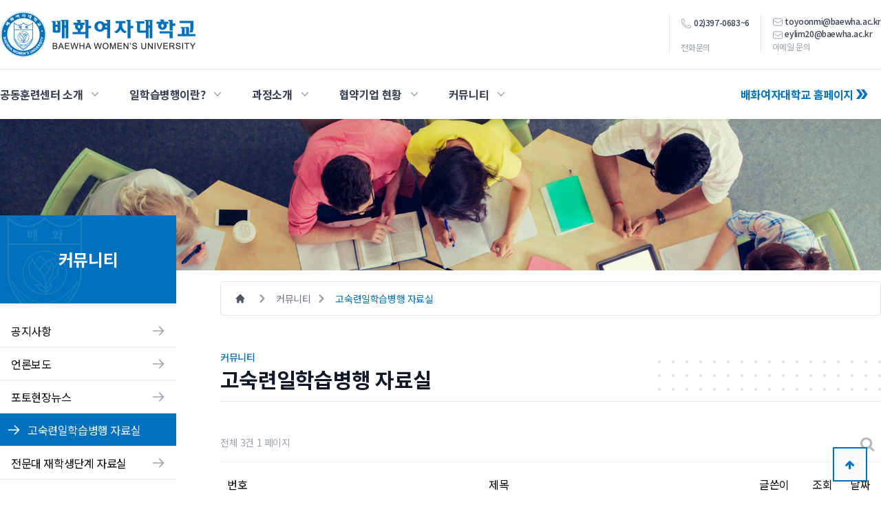

--- FILE ---
content_type: text/html; charset=utf-8
request_url: https://baewha.did.kr/bbs/board.php?bo_table=library
body_size: 9598
content:
    <!doctype html>
    <html lang="ko">
    <head>
        <meta charset="utf-8">
        <meta name="viewport" content="width=device-width, initial-scale=1.0, maximum-scale=1.0, user-scalable=no" />
<meta http-equiv="imagetoolbar" content="no">
<meta http-equiv="X-UA-Compatible" content="IE=edge">
        <title>고숙련일학습병행 자료실 1 페이지 | 배화여자대학교 일학습병행</title>
        <link rel="stylesheet" href="https://baewha.did.kr/theme/did/css/default.css?ver=220620">
<link rel="stylesheet" href="https://baewha.did.kr/js/font-awesome/css/font-awesome.min.css?ver=220620">
<link href="//cdn.jsdelivr.net/npm/swiper/swiper-bundle.min.css" rel="stylesheet" />
<link rel="stylesheet" href="https://baewha.did.kr/theme/did/skin/board/basic/style.css?ver=220620">
<link rel="stylesheet" href="https://baewha.did.kr/theme/did/css/app.css?v2" >
        <!--[if lte IE 8]>
<script src="https://baewha.did.kr/js/html5.js"></script>
<![endif]-->
        <script>
            // 자바스크립트에서 사용하는 전역변수 선언
            var g5_url = "https://baewha.did.kr";
            var g5_bbs_url = "https://baewha.did.kr/bbs";
            var g5_is_member = "";
            var g5_is_admin = "";
            var g5_is_mobile = "";
            var g5_bo_table = "library";
            var g5_sca = "";
            var g5_editor = "smarteditor2";
            var g5_cookie_domain = "";
                                </script>
            <script src="https://baewha.did.kr/js/jquery-1.12.4.min.js?ver=220620"></script>
<script src="https://baewha.did.kr/js/jquery-migrate-1.4.1.min.js?ver=220620"></script>
<script src="https://baewha.did.kr/js/jquery.menu.js?ver=220620"></script>
<script src="https://baewha.did.kr/js/common.js?ver=220620"></script>
<script src="https://baewha.did.kr/js/wrest.js?ver=220620"></script>
<script src="https://baewha.did.kr/js/placeholders.min.js?ver=220620"></script>
<script src="https://baewha.did.kr/theme/did/js/app.js?ver=220620"></script>
<script defer src="//unpkg.com/alpinejs@3.x.x/dist/cdn.min.js"></script>
<script src="//cdn.jsdelivr.net/npm/swiper/swiper-bundle.min.js"></script>
</head>
<body class="_antialiased _tracking-tight">

<!-- 상단 시작 { -->
<div class="_relative">
    
    <div>
        <div class="_container _hidden lg:_block ">
            <div class="_flex _py-3 _md:py-6 _items-center _justify-between">
                <div class=_flex-none>
                    <div>
                        <a href="https://baewha.did.kr">
                            <img src="https://baewha.did.kr/theme/did/assets/images/logo.png" alt="" class="_max-w-full">
                        </a>
                    </div>
                </div>
                <div class="_flex-none _flex _space-x-4 _text-xs _items-start _text-gray-700">
                    <ul class="_border-l _pl-4">
                        <li class="_font-medium _pt-[2px]">
                            <svg xmlns="http://www.w3.org/2000/svg" fill="none" viewBox="0 0 24 24" stroke-width="1.5" stroke="currentColor"
                                 class="_w-4 _h-4 _inline _text-gray-400">
                                <path stroke-linecap="round" stroke-linejoin="round"
                                      d="M2.25 6.75c0 8.284 6.716 15 15 15h2.25a2.25 2.25 0 002.25-2.25v-1.372c0-.516-.351-.966-.852-1.091l-4.423-1.106c-.44-.11-.902.055-1.173.417l-.97 1.293c-.282.376-.769.542-1.21.38a12.035 12.035 0 01-7.143-7.143c-.162-.441.004-.928.38-1.21l1.293-.97c.363-.271.527-.734.417-1.173L6.963 3.102a1.125 1.125 0 00-1.091-.852H4.5A2.25 2.25 0 002.25 4.5v2.25z" />
                            </svg>

                            <a href="tel:02-397-0685">02)397-0683~6</a>
                        </li>
                        <li class="_font-medium">&nbsp;</li>
                        <li class="_text-gray-400 _text-xs">전화문의</li>
                    </ul>
                    <ul class="_border-l _pl-4">
                        <li class="_font-medium">
                            <svg xmlns="http://www.w3.org/2000/svg" fill="none" viewBox="0 0 24 24" stroke-width="1.5" stroke="currentColor"
                                 class="_w-4 _h-4 _inline _text-gray-400">
                                <path stroke-linecap="round" stroke-linejoin="round"
                                      d="M21.75 6.75v10.5a2.25 2.25 0 01-2.25 2.25h-15a2.25 2.25 0 01-2.25-2.25V6.75m19.5 0A2.25 2.25 0 0019.5 4.5h-15a2.25 2.25 0 00-2.25 2.25m19.5 0v.243a2.25 2.25 0 01-1.07 1.916l-7.5 4.615a2.25 2.25 0 01-2.36 0L3.32 8.91a2.25 2.25 0 01-1.07-1.916V6.75" />
                            </svg>

                            <a href="/cdn-cgi/l/email-protection#91e5fee8fefefffcf8d1f3f0f4e6f9f0bff0f2bffae3"><span class="__cf_email__" data-cfemail="14607b6d7b7b7a797d54767571637c753a75773a7f66">[email&#160;protected]</span></a>
                        </li>
                        <li class="_font-medium">
                            <svg xmlns="http://www.w3.org/2000/svg" fill="none" viewBox="0 0 24 24" stroke-width="1.5" stroke="currentColor"
                                 class="_w-4 _h-4 _inline _text-gray-400">
                                <path stroke-linecap="round" stroke-linejoin="round"
                                      d="M21.75 6.75v10.5a2.25 2.25 0 01-2.25 2.25h-15a2.25 2.25 0 01-2.25-2.25V6.75m19.5 0A2.25 2.25 0 0019.5 4.5h-15a2.25 2.25 0 00-2.25 2.25m19.5 0v.243a2.25 2.25 0 01-1.07 1.916l-7.5 4.615a2.25 2.25 0 01-2.36 0L3.32 8.91a2.25 2.25 0 01-1.07-1.916V6.75" />
                            </svg>

                            <a href="/cdn-cgi/l/email-protection#73160a1f1a1e414333111216041b125d12105d1801"><span class="__cf_email__" data-cfemail="97f2eefbfefaa5a7d7f5f6f2e0fff6b9f6f4b9fce5">[email&#160;protected]</span></a>
                        </li>
                        <li class="_text-gray-400 _text-xs">이메일 문의</li>
                    </ul>
                </div>
            </div>
        </div>

        <div x-data="{ atTop: true, isOpenMenu: false, isOpenMobileMenu: false }"
             class="_relative _bg-white lg:_border-t _z-40 _sticky _top-0"
             :class="[ atTop ? '' : '_shadow' ]"
             @scroll.window.debounce.150ms="atTop = (window.pageYOffset > 150) ? false : true"
        >
            <div class="_container _transition-all _duration-250 _py-3 lg:_py-6">
                <div class="_flex _items-center _justify-between lg:_justify-start">
                    <div class="_flex _justify-start lg:_w-0 lg:_flex-1 lg:_hidden">
                        <a href="https://baewha.did.kr">
                            <img src="https://baewha.did.kr/theme/did/assets/images/logo.png" alt="" class="_w-40 lg:_w-auto _max-w-full">
                        </a>
                    </div>
                    <!--end::logo-->

                    <div class="_-my-2 _-mr-2 lg:_hidden">
                        <template x-if="!isOpenMobileMenu">
                            <button type="button"
                                    class="_inline-flex _items-center _justify-center _rounded-md _bg-white _p-2 _text-gray-600 hover:_bg-gray-100 hover:_text-gray-500 focus:_outline-none focus:_ring-2 focus:_ring-inset focus:_ring-indigo-500"
                                    aria-expanded="false"
                                    @click="isOpenMobileMenu = true"
                            >
                                <span class="_sr-only">Open menu</span>
                                <!-- Heroicon name: outline/bars-3 -->
                                <svg class="_h-6 _w-6" xmlns="http://www.w3.org/2000/svg" fill="none" viewBox="0 0 24 24" stroke-width="1.5"
                                     stroke="currentColor" aria-hidden="true">
                                    <path stroke-linecap="round" stroke-linejoin="round" d="M3.75 6.75h16.5M3.75 12h16.5m-16.5 5.25h16.5" />
                                </svg>
                            </button>
                        </template>
                        <template x-if="isOpenMobileMenu">
                            <button type="button"
                                    class="_inline-flex _items-center _justify-center _rounded-md _bg-white _p-2 _text-gray-400 hover:_bg-gray-100 hover:_text-gray-500 focus:_outline-none focus:_ring-2 focus:_ring-inset focus:_ring-indigo-500"
                                    aria-expanded="false"
                                    @click="isOpenMobileMenu = false"
                            >
                                <span class="_sr-only">Close menu</span>
                                <svg xmlns="http://www.w3.org/2000/svg" fill="none" viewBox="0 0 24 24" stroke-width="1.5" stroke="currentColor"
                                     class="_w-6 _h-6">
                                    <path stroke-linecap="round" stroke-linejoin="round" d="M6 18L18 6M6 6l12 12" />
                                </svg>
                            </button>
                        </template>
                    </div>
                    <!--end::for-mobile-->

                    <nav class="_hidden _space-x-10 lg:_flex">
                                                    <div class="_flex _space-x-2 _items-center">
                                <a href="/bbs/content.php?co_id=greeting"
                                                                       class="_text-base lg:_text-ls _font-semibold _text-gray-700 hover:_text-gray-900"
                                   @mouseenter="isOpenMenu = true"
                                >
                                    공동훈련센터 소개                                </a>
                                <svg class="_text-gray-400 _ml-2 _h-5 _w-5 group-hover:_text-gray-500" xmlns="http://www.w3.org/2000/svg"
                                     viewBox="0 0 20 20" fill="currentColor" aria-hidden="true">
                                    <path fill-rule="evenodd"
                                          d="M5.23 7.21a.75.75 0 011.06.02L10 11.168l3.71-3.938a.75.75 0 111.08 1.04l-4.25 4.5a.75.75 0 01-1.08 0l-4.25-4.5a.75.75 0 01.02-1.06z"
                                          clip-rule="evenodd" />
                                </svg>
                            </div>
                                                    <div class="_flex _space-x-2 _items-center">
                                <a href="/posts/p-tech/about"
                                                                       class="_text-base lg:_text-ls _font-semibold _text-gray-700 hover:_text-gray-900"
                                   @mouseenter="isOpenMenu = true"
                                >
                                    일학습병행이란?                                </a>
                                <svg class="_text-gray-400 _ml-2 _h-5 _w-5 group-hover:_text-gray-500" xmlns="http://www.w3.org/2000/svg"
                                     viewBox="0 0 20 20" fill="currentColor" aria-hidden="true">
                                    <path fill-rule="evenodd"
                                          d="M5.23 7.21a.75.75 0 011.06.02L10 11.168l3.71-3.938a.75.75 0 111.08 1.04l-4.25 4.5a.75.75 0 01-1.08 0l-4.25-4.5a.75.75 0 01.02-1.06z"
                                          clip-rule="evenodd" />
                                </svg>
                            </div>
                                                    <div class="_flex _space-x-2 _items-center">
                                <a href="/posts/learning/software-mobile"
                                                                       class="_text-base lg:_text-ls _font-semibold _text-gray-700 hover:_text-gray-900"
                                   @mouseenter="isOpenMenu = true"
                                >
                                    과정소개                                </a>
                                <svg class="_text-gray-400 _ml-2 _h-5 _w-5 group-hover:_text-gray-500" xmlns="http://www.w3.org/2000/svg"
                                     viewBox="0 0 20 20" fill="currentColor" aria-hidden="true">
                                    <path fill-rule="evenodd"
                                          d="M5.23 7.21a.75.75 0 011.06.02L10 11.168l3.71-3.938a.75.75 0 111.08 1.04l-4.25 4.5a.75.75 0 01-1.08 0l-4.25-4.5a.75.75 0 01.02-1.06z"
                                          clip-rule="evenodd" />
                                </svg>
                            </div>
                                                    <div class="_flex _space-x-2 _items-center">
                                <a href="/contracted/company"
                                                                       class="_text-base lg:_text-ls _font-semibold _text-gray-700 hover:_text-gray-900"
                                   @mouseenter="isOpenMenu = true"
                                >
                                    협약기업 현황                                </a>
                                <svg class="_text-gray-400 _ml-2 _h-5 _w-5 group-hover:_text-gray-500" xmlns="http://www.w3.org/2000/svg"
                                     viewBox="0 0 20 20" fill="currentColor" aria-hidden="true">
                                    <path fill-rule="evenodd"
                                          d="M5.23 7.21a.75.75 0 011.06.02L10 11.168l3.71-3.938a.75.75 0 111.08 1.04l-4.25 4.5a.75.75 0 01-1.08 0l-4.25-4.5a.75.75 0 01.02-1.06z"
                                          clip-rule="evenodd" />
                                </svg>
                            </div>
                                                    <div class="_flex _space-x-2 _items-center">
                                <a href="/bbs/board.php?bo_table=notice"
                                                                       class="_text-base lg:_text-ls _font-semibold _text-gray-700 hover:_text-gray-900"
                                   @mouseenter="isOpenMenu = true"
                                >
                                    커뮤니티                                </a>
                                <svg class="_text-gray-400 _ml-2 _h-5 _w-5 group-hover:_text-gray-500" xmlns="http://www.w3.org/2000/svg"
                                     viewBox="0 0 20 20" fill="currentColor" aria-hidden="true">
                                    <path fill-rule="evenodd"
                                          d="M5.23 7.21a.75.75 0 011.06.02L10 11.168l3.71-3.938a.75.75 0 111.08 1.04l-4.25 4.5a.75.75 0 01-1.08 0l-4.25-4.5a.75.75 0 01.02-1.06z"
                                          clip-rule="evenodd" />
                                </svg>
                            </div>
                                            </nav>
                    <!--end::for-desktop-->

                    <div class="_hidden _items-center _justify-end lg:_flex lg:_flex-1 lg:_w-0">
                        <a href="https://www.baewha.ac.kr" target="_blank" class="_px-4 _text-primary _font-bold _flex _space-x-2 _items-center">
                            배화여자대학교 홈페이지
                            <svg xmlns="http://www.w3.org/2000/svg" width="24" height="24" viewBox="0 0 24 24">
                                <g fill="none">
                                    <path d="M15.5 5H11l5 7-5 7h4.5l5-7-5-7z" fill="#0071BD"></path>
                                    <path d="M8.5 5H4l5 7-5 7h4.5l5-7-5-7z" fill="#0071BD"></path>
                                </g>
                            </svg>
                        </a>
                    </div>
                </div>
            </div>
            <!--end::menubar-->

            <!--                    <div class="_absolute _z-20 _bg-white _border _inset-x-0 _top-14 _transition-all">-->
            <div x-show="isOpenMenu"
                 class="_absolute _z-50 _bg-white _border _inset-x-0 _top-[-1px] _h-screen lg:_h-auto _overflow-y-scroll _mt-16 lg:_mt-0"
                 x-transition:enter="_transition _ease-out _duration-300"
                 x-transition:enter-start="_opacity-0 _scale-90"
                 x-transition:enter-end="_opacity-100 _scale-100"
                 x-transition:leave="_transition _ease-in _duration-300"
                 x-transition:leave-start="_opacity-100 _scale-100"
                 x-transition:leave-end="_opacity-0 _scale-90"
                 @mouseenter="isOpenMenu = true"
                 @mouseleave="isOpenMenu = false"
            >
                <div class="_container _p-4">
                    <div class="_grid _grid-cols-2 lg:_grid-cols-5 _gap-4 _text-xs md:_text-sm">
                                                    <div>
                                <a class="_block _pl-4 _pt-1 _text-gray-800 _font-bold md:_text-lg _border-b _pb-2"
                                   href="/bbs/content.php?co_id=greeting"
                                                                    >
                                    공동훈련센터 소개                                </a>
                                                                    <ul class="_space-y-1 md:_space-y-3 _text-gray-600 _pl-2 _mt-2">
                                                                                    <li>
                                                • <a href="/bbs/content.php?co_id=greeting"
                                                                                                         class="hover:_font-bold">
                                                    인사말                                                </a>

                                                                                            </li>
                                                                                    <li>
                                                • <a href="/bbs/content.php?co_id=organization"
                                                                                                         class="hover:_font-bold">
                                                    조직도                                                </a>

                                                                                            </li>
                                                                                    <li>
                                                • <a href="/posts/contact"
                                                                                                         class="hover:_font-bold">
                                                    오시는길                                                </a>

                                                                                            </li>
                                                                                    <li>
                                                • <a href="/bbs/content.php?co_id=history"
                                                                                                         class="hover:_font-bold">
                                                    연혁                                                </a>

                                                                                            </li>
                                                                            </ul>
                                                            </div>
                                                    <div>
                                <a class="_block _pl-4 _pt-1 _text-gray-800 _font-bold md:_text-lg _border-b _pb-2"
                                   href="/posts/p-tech/about"
                                                                    >
                                    일학습병행이란?                                </a>
                                                                    <ul class="_space-y-1 md:_space-y-3 _text-gray-600 _pl-2 _mt-2">
                                                                                    <li>
                                                • <a href="/posts/p-tech/about"
                                                                                                         class="hover:_font-bold">
                                                    고숙련일학습병행(P-TECH)                                                </a>

                                                                                                    <ul class="_text-gray-600 _font-light _pl-2 md:_pl-4 _space-y-1 _mt-1">
                                                                                                                    <li>
                                                                - <a href="/posts/p-tech/about"
                                                                                                                                         class="hover:_pl-2 _transition-all _transform">
                                                                    소개                                                                </a>
                                                            </li>
                                                                                                                    <li>
                                                                - <a href="/posts/p-tech/benefit"
                                                                                                                                         class="hover:_pl-2 _transition-all _transform">
                                                                    참여혜택                                                                </a>
                                                            </li>
                                                                                                                    <li>
                                                                - <a href="/posts/p-tech/condition"
                                                                                                                                         class="hover:_pl-2 _transition-all _transform">
                                                                    신청자격                                                                </a>
                                                            </li>
                                                                                                                    <li>
                                                                - <a href="/posts/p-tech/process"
                                                                                                                                         class="hover:_pl-2 _transition-all _transform">
                                                                    신청방법 및 절차                                                                </a>
                                                            </li>
                                                                                                            </ul>
                                                                                            </li>
                                                                                    <li>
                                                • <a href="/posts/college/about"
                                                                                                         class="hover:_font-bold">
                                                    전문대 재학생단계                                                </a>

                                                                                                    <ul class="_text-gray-600 _font-light _pl-2 md:_pl-4 _space-y-1 _mt-1">
                                                                                                                    <li>
                                                                - <a href="/posts/college/about"
                                                                                                                                         class="hover:_pl-2 _transition-all _transform">
                                                                    소개                                                                </a>
                                                            </li>
                                                                                                                    <li>
                                                                - <a href="/posts/college/benefit"
                                                                                                                                         class="hover:_pl-2 _transition-all _transform">
                                                                    참여혜택                                                                </a>
                                                            </li>
                                                                                                                    <li>
                                                                - <a href="/posts/college/condition"
                                                                                                                                         class="hover:_pl-2 _transition-all _transform">
                                                                    신청자격                                                                </a>
                                                            </li>
                                                                                                                    <li>
                                                                - <a href="/posts/college/process"
                                                                                                                                         class="hover:_pl-2 _transition-all _transform">
                                                                    신청방법 및 절차                                                                </a>
                                                            </li>
                                                                                                            </ul>
                                                                                            </li>
                                                                            </ul>
                                                            </div>
                                                    <div>
                                <a class="_block _pl-4 _pt-1 _text-gray-800 _font-bold md:_text-lg _border-b _pb-2"
                                   href="/posts/learning/software-mobile"
                                                                    >
                                    과정소개                                </a>
                                                                    <ul class="_space-y-1 md:_space-y-3 _text-gray-600 _pl-2 _mt-2">
                                                                                    <li>
                                                • <a href="//www.baewha.ac.kr/submain.do?menuId=3198"
                                                                                                            target="_blank"
                                                                                                         class="hover:_font-bold">
                                                    고숙련일학습병행(P-TECH)                                                </a>

                                                                                                    <ul class="_text-gray-600 _font-light _pl-2 md:_pl-4 _space-y-1 _mt-1">
                                                                                                                    <li>
                                                                - <a href="//www.baewha.ac.kr/submain.do?menuId=3198"
                                                                                                                                            target="_blank"
                                                                                                                                         class="hover:_pl-2 _transition-all _transform">
                                                                    모바일소프트웨어과(SW개발_L5)                                                                </a>
                                                            </li>
                                                                                                                    <li>
                                                                - <a href="//www.baewha.ac.kr/submain.do?menuId=3199"
                                                                                                                                            target="_blank"
                                                                                                                                         class="hover:_pl-2 _transition-all _transform">
                                                                    호텔외식조리과(양식조리_L4)                                                                </a>
                                                            </li>
                                                                                                                    <li>
                                                                - <a href="//www.baewha.ac.kr/submain.do?menuId=3302"
                                                                                                                                            target="_blank"
                                                                                                                                         class="hover:_pl-2 _transition-all _transform">
                                                                    스마트비즈니스과(총무・인사_L5)                                                                </a>
                                                            </li>
                                                                                                            </ul>
                                                                                            </li>
                                                                                    <li>
                                                • <a href="//www.baewha.ac.kr/submain.do?menuId=3049"
                                                                                                            target="_blank"
                                                                                                         class="hover:_font-bold">
                                                    전문대 재학생단계 일학습병행                                                </a>

                                                                                                    <ul class="_text-gray-600 _font-light _pl-2 md:_pl-4 _space-y-1 _mt-1">
                                                                                                                    <li>
                                                                - <a href="//www.baewha.ac.kr/submain.do?menuId=3049"
                                                                                                                                            target="_blank"
                                                                                                                                         class="hover:_pl-2 _transition-all _transform">
                                                                    SW개발_L3                                                                </a>
                                                            </li>
                                                                                                                    <li>
                                                                - <a href="//www.baewha.ac.kr/submain.do?menuId=3074"
                                                                                                                                            target="_blank"
                                                                                                                                         class="hover:_pl-2 _transition-all _transform">
                                                                    식음료서비스_L3                                                                </a>
                                                            </li>
                                                                                                            </ul>
                                                                                            </li>
                                                                            </ul>
                                                            </div>
                                                    <div>
                                <a class="_block _pl-4 _pt-1 _text-gray-800 _font-bold md:_text-lg _border-b _pb-2"
                                   href="/contracted/company"
                                                                    >
                                    협약기업 현황                                </a>
                                                                    <ul class="_space-y-1 md:_space-y-3 _text-gray-600 _pl-2 _mt-2">
                                                                                    <li>
                                                • <a href="/posts/contracted/company"
                                                                                                         class="hover:_font-bold">
                                                    기업현황                                                </a>

                                                                                            </li>
                                                                            </ul>
                                                            </div>
                                                    <div>
                                <a class="_block _pl-4 _pt-1 _text-gray-800 _font-bold md:_text-lg _border-b _pb-2"
                                   href="/bbs/board.php?bo_table=notice"
                                                                    >
                                    커뮤니티                                </a>
                                                                    <ul class="_space-y-1 md:_space-y-3 _text-gray-600 _pl-2 _mt-2">
                                                                                    <li>
                                                • <a href="/bbs/board.php?bo_table=notice"
                                                                                                         class="hover:_font-bold">
                                                    공지사항                                                </a>

                                                                                            </li>
                                                                                    <li>
                                                • <a href="/bbs/board.php?bo_table=news"
                                                                                                         class="hover:_font-bold">
                                                    언론보도                                                </a>

                                                                                            </li>
                                                                                    <li>
                                                • <a href="/bbs/board.php?bo_table=photo_news"
                                                                                                         class="hover:_font-bold">
                                                    포토현장뉴스                                                </a>

                                                                                            </li>
                                                                                    <li>
                                                • <a href="/bbs/board.php?bo_table=library"
                                                                                                         class="hover:_font-bold">
                                                    고숙련일학습병행 자료실                                                </a>

                                                                                            </li>
                                                                                    <li>
                                                • <a href="/bbs/board.php?bo_table=library2"
                                                                                                         class="hover:_font-bold">
                                                    전문대 재학생단계 자료실                                                </a>

                                                                                            </li>
                                                                            </ul>
                                                            </div>
                                            </div>
                </div>
            </div>

            <div x-show="isOpenMobileMenu"
                 class="_absolute _z-50 _bg-white _border _inset-x-0 _top-[-1px] h-screen _overflow-y-scroll _mt-16 lg:_mt-0 lg:_hidden"
                 x-transition:enter="_transition _ease-out _duration-300"
                 x-transition:enter-start="_opacity-0 _scale-90"
                 x-transition:enter-end="_opacity-100 _scale-100"
                 x-transition:leave="_transition _ease-in _duration-300"
                 x-transition:leave-start="_opacity-100 _scale-100"
                 x-transition:leave-end="_opacity-0 _scale-90"
            >
                <div class="_container _p-4 _divide-y"
                     x-data="{ openMenuNum: 0 }"
                >
                                            <div>
                            <button class="_block _pl-4 _text-gray-800 _font-bold md:_text-lg _py-3"
                                    @click="openMenuNum = 0"
                            >
                                공동훈련센터 소개                            </button>

                            <div class="_transition-all _overflow-hidden"
                                 :class="[ openMenuNum === 0 ? '_max-h-40' : '_max-h-0' ]"
                            >
                                                                    <ul class="_space-y-2 _text-gray-600 _pl-2 _mb-4">
                                                                                    <li class="_pl-4">
                                                • <a href="/bbs/content.php?co_id=greeting"
                                                                                                         class="hover:_font-bold">
                                                    인사말                                                </a>
                                            </li>
                                                                                    <li class="_pl-4">
                                                • <a href="/bbs/content.php?co_id=organization"
                                                                                                         class="hover:_font-bold">
                                                    조직도                                                </a>
                                            </li>
                                                                                    <li class="_pl-4">
                                                • <a href="/posts/contact"
                                                                                                         class="hover:_font-bold">
                                                    오시는길                                                </a>
                                            </li>
                                                                                    <li class="_pl-4">
                                                • <a href="/bbs/content.php?co_id=history"
                                                                                                         class="hover:_font-bold">
                                                    연혁                                                </a>
                                            </li>
                                                                            </ul>
                                                            </div>
                        </div>
                                            <div>
                            <button class="_block _pl-4 _text-gray-800 _font-bold md:_text-lg _py-3"
                                    @click="openMenuNum = 1"
                            >
                                일학습병행이란?                            </button>

                            <div class="_transition-all _overflow-hidden"
                                 :class="[ openMenuNum === 1 ? '_max-h-40' : '_max-h-0' ]"
                            >
                                                                    <ul class="_space-y-2 _text-gray-600 _pl-2 _mb-4">
                                                                                    <li class="_pl-4">
                                                • <a href="/posts/p-tech/about"
                                                                                                         class="hover:_font-bold">
                                                    고숙련일학습병행(P-TECH)                                                </a>
                                            </li>
                                                                                    <li class="_pl-4">
                                                • <a href="/posts/college/about"
                                                                                                         class="hover:_font-bold">
                                                    전문대 재학생단계                                                </a>
                                            </li>
                                                                            </ul>
                                                            </div>
                        </div>
                                            <div>
                            <button class="_block _pl-4 _text-gray-800 _font-bold md:_text-lg _py-3"
                                    @click="openMenuNum = 2"
                            >
                                과정소개                            </button>

                            <div class="_transition-all _overflow-hidden"
                                 :class="[ openMenuNum === 2 ? '_max-h-40' : '_max-h-0' ]"
                            >
                                                                    <ul class="_space-y-2 _text-gray-600 _pl-2 _mb-4">
                                                                                    <li class="_pl-4">
                                                • <a href="//www.baewha.ac.kr/submain.do?menuId=3198"
                                                                                                            target="_blank"
                                                                                                         class="hover:_font-bold">
                                                    고숙련일학습병행(P-TECH)                                                </a>
                                            </li>
                                                                                    <li class="_pl-4">
                                                • <a href="//www.baewha.ac.kr/submain.do?menuId=3049"
                                                                                                            target="_blank"
                                                                                                         class="hover:_font-bold">
                                                    전문대 재학생단계 일학습병행                                                </a>
                                            </li>
                                                                            </ul>
                                                            </div>
                        </div>
                                            <div>
                            <button class="_block _pl-4 _text-gray-800 _font-bold md:_text-lg _py-3"
                                    @click="openMenuNum = 3"
                            >
                                협약기업 현황                            </button>

                            <div class="_transition-all _overflow-hidden"
                                 :class="[ openMenuNum === 3 ? '_max-h-40' : '_max-h-0' ]"
                            >
                                                                    <ul class="_space-y-2 _text-gray-600 _pl-2 _mb-4">
                                                                                    <li class="_pl-4">
                                                • <a href="/posts/contracted/company"
                                                                                                         class="hover:_font-bold">
                                                    기업현황                                                </a>
                                            </li>
                                                                            </ul>
                                                            </div>
                        </div>
                                            <div>
                            <button class="_block _pl-4 _text-gray-800 _font-bold md:_text-lg _py-3"
                                    @click="openMenuNum = 4"
                            >
                                커뮤니티                            </button>

                            <div class="_transition-all _overflow-hidden"
                                 :class="[ openMenuNum === 4 ? '_max-h-40' : '_max-h-0' ]"
                            >
                                                                    <ul class="_space-y-2 _text-gray-600 _pl-2 _mb-4">
                                                                                    <li class="_pl-4">
                                                • <a href="/bbs/board.php?bo_table=notice"
                                                                                                         class="hover:_font-bold">
                                                    공지사항                                                </a>
                                            </li>
                                                                                    <li class="_pl-4">
                                                • <a href="/bbs/board.php?bo_table=news"
                                                                                                         class="hover:_font-bold">
                                                    언론보도                                                </a>
                                            </li>
                                                                                    <li class="_pl-4">
                                                • <a href="/bbs/board.php?bo_table=photo_news"
                                                                                                         class="hover:_font-bold">
                                                    포토현장뉴스                                                </a>
                                            </li>
                                                                                    <li class="_pl-4">
                                                • <a href="/bbs/board.php?bo_table=library"
                                                                                                         class="hover:_font-bold">
                                                    고숙련일학습병행 자료실                                                </a>
                                            </li>
                                                                                    <li class="_pl-4">
                                                • <a href="/bbs/board.php?bo_table=library2"
                                                                                                         class="hover:_font-bold">
                                                    전문대 재학생단계 자료실                                                </a>
                                            </li>
                                                                            </ul>
                                                            </div>
                        </div>
                                    </div>
            </div>
        </div>
        <!-- } 상단 끝 -->

        <!-- 콘텐츠 시작 { -->
        <div>
                            <div class="_relative">
                    <div class="_h-[175px] lg:_h-[220px] _bg-cover _bg-center _bg-top _shadow-inner _filter _backdrop-contrast-75"
                         style="background-image: url('https://baewha.did.kr/theme/did/assets/images/banner-community.jpg')"></div>
                </div>
            
                        <div class="_bg-white _container lg:_flex"
                 x-data="{ isSideMenuOpen: false }"
            >
                <div
                    class="_fixed lg:_flex-none _w-64 md:_mr-8 lg:_relative _bg-white _z-40 lg:_z-20 _h-full lg:_h-auto _inset-y-0 lg:_inset-none _left-0 _top-0 lg:_shadow-none lg:_transition-none _transform lg:_transform-none _transition _duration-500"
                    :class="[ isSideMenuOpen ? '_-translate-x-0' : '_-translate-x-64' ]"
                >
                    <div class="_absolute _z-40 _translate-y-1/2 _transform _ml-64 _w-10 _h-screen _inset-x-0 lg:_hidden">
                        <template x-if="!isSideMenuOpen">
                            <button
                                class="_bg-primary _rounded-tr-full _rounded-br-full _text-white _w-full _py-4 _flex _items-center _justify-center"
                                @click="isSideMenuOpen = true">
                                <svg xmlns="http://www.w3.org/2000/svg" fill="none" viewBox="0 0 24 24" stroke-width="1.5" stroke="currentColor"
                                     class="_w-6 _h-6">
                                    <path stroke-linecap="round" stroke-linejoin="round" d="M11.25 4.5l7.5 7.5-7.5 7.5m-6-15l7.5 7.5-7.5 7.5" />
                                </svg>
                            </button>
                            <!--end::open-->
                        </template>
                        <template x-if="isSideMenuOpen">
                            <button
                                class="_bg-primary _rounded-tr-full _rounded-br-full _text-white _w-full _py-4 _flex _items-center _justify-center"
                                @click="isSideMenuOpen = false">
                                <svg xmlns="http://www.w3.org/2000/svg" fill="none" viewBox="0 0 24 24" stroke-width="1.5" stroke="currentColor"
                                     class="_w-6 _h-6">
                                    <path stroke-linecap="round" stroke-linejoin="round" d="M18.75 19.5l-7.5-7.5 7.5-7.5m-6 15L5.25 12l7.5-7.5" />
                                </svg>
                            </button>
                            <!--end::close-->
                        </template>
                    </div>
                    <!--end::slide-button-->

                    <div class="lg:_-mt-20 _h-32 _relative _bg-primary _shadow _flex _items-center _justify-center _text-white _overflow-hidden">
                        <h2 class="_text-lg md:_text-2xl _font-bold">커뮤니티</h2>
                        <div class="_absolute _inset-0">
                            <img src="https://baewha.did.kr/theme/did/assets/images/bg-logo.png" alt="" class="_opacity-10 _w-32">
                        </div>
                    </div>

                    <div class="_space-y-4 _text-sm lg:_text-base _px-4 lg:_px-0 _mt-4">
                        
                                                    <div>
                                <ul>
                                                                                                                                                                    <li class="">
                                                <a href="/bbs/board.php?bo_table=notice"
                                                   class="_relative _inline-flex _items-center _justify-start _py-3 _overflow-hidden _transition-all _duration-150 _ease-in-out _group _w-full _pl-4 _pr-12 hover:_pl-10 hover:_pr-6"
                                                >
                                                                    <span
                                                                        class="_absolute _bottom-0 _left-0 _w-full _border-b _transition-all _duration-150 _ease-in-out _bg-primary group-hover:_h-full _h-0">
                                                                    </span>
                                                    <span
                                                        class="_absolute _right-0 _pr-4 _duration-200 _ease-out group-hover:_translate-x-12">
                                                                        <svg class="_w-5 _h-5 _text-gray-400" fill="none" stroke="currentColor"
                                                                             viewBox="0 0 24 24"
                                                                             xmlns="http://www.w3.org/2000/svg"><path
                                                                                stroke-linecap="round" stroke-linejoin="round" stroke-width="2"
                                                                                d="M14 5l7 7m0 0l-7 7m7-7H3"></path>
                                                                        </svg>
                                                                    </span>
                                                    <span
                                                        class="_absolute _left-0 _pl-2.5 _-translate-x-12 group-hover:_translate-x-0 _ease-out _duration-200 _-translate-x-12">
                                                                        <svg class="_w-5 _h-5 _text-white" fill="none" stroke="currentColor"
                                                                             viewBox="0 0 24 24"
                                                                             xmlns="http://www.w3.org/2000/svg"><path
                                                                                stroke-linecap="round" stroke-linejoin="round" stroke-width="2"
                                                                                d="M14 5l7 7m0 0l-7 7m7-7H3"></path>
                                                                        </svg>
                                                                    </span>
                                                    <span
                                                        class="_relative _w-full _text-left _transition-colors _duration-200 _ease-in-out group-hover:_text-white">
                                                                        공지사항                                                                    </span>
                                                </a>
                                            </li>
                                                                                                                                                                                                            <li class="">
                                                <a href="/bbs/board.php?bo_table=news"
                                                   class="_relative _inline-flex _items-center _justify-start _py-3 _overflow-hidden _transition-all _duration-150 _ease-in-out _group _w-full _pl-4 _pr-12 hover:_pl-10 hover:_pr-6"
                                                >
                                                                    <span
                                                                        class="_absolute _bottom-0 _left-0 _w-full _border-b _transition-all _duration-150 _ease-in-out _bg-primary group-hover:_h-full _h-0">
                                                                    </span>
                                                    <span
                                                        class="_absolute _right-0 _pr-4 _duration-200 _ease-out group-hover:_translate-x-12">
                                                                        <svg class="_w-5 _h-5 _text-gray-400" fill="none" stroke="currentColor"
                                                                             viewBox="0 0 24 24"
                                                                             xmlns="http://www.w3.org/2000/svg"><path
                                                                                stroke-linecap="round" stroke-linejoin="round" stroke-width="2"
                                                                                d="M14 5l7 7m0 0l-7 7m7-7H3"></path>
                                                                        </svg>
                                                                    </span>
                                                    <span
                                                        class="_absolute _left-0 _pl-2.5 _-translate-x-12 group-hover:_translate-x-0 _ease-out _duration-200 _-translate-x-12">
                                                                        <svg class="_w-5 _h-5 _text-white" fill="none" stroke="currentColor"
                                                                             viewBox="0 0 24 24"
                                                                             xmlns="http://www.w3.org/2000/svg"><path
                                                                                stroke-linecap="round" stroke-linejoin="round" stroke-width="2"
                                                                                d="M14 5l7 7m0 0l-7 7m7-7H3"></path>
                                                                        </svg>
                                                                    </span>
                                                    <span
                                                        class="_relative _w-full _text-left _transition-colors _duration-200 _ease-in-out group-hover:_text-white">
                                                                        언론보도                                                                    </span>
                                                </a>
                                            </li>
                                                                                                                                                                                                            <li class="">
                                                <a href="/bbs/board.php?bo_table=photo_news"
                                                   class="_relative _inline-flex _items-center _justify-start _py-3 _overflow-hidden _transition-all _duration-150 _ease-in-out _group _w-full _pl-4 _pr-12 hover:_pl-10 hover:_pr-6"
                                                >
                                                                    <span
                                                                        class="_absolute _bottom-0 _left-0 _w-full _border-b _transition-all _duration-150 _ease-in-out _bg-primary group-hover:_h-full _h-0">
                                                                    </span>
                                                    <span
                                                        class="_absolute _right-0 _pr-4 _duration-200 _ease-out group-hover:_translate-x-12">
                                                                        <svg class="_w-5 _h-5 _text-gray-400" fill="none" stroke="currentColor"
                                                                             viewBox="0 0 24 24"
                                                                             xmlns="http://www.w3.org/2000/svg"><path
                                                                                stroke-linecap="round" stroke-linejoin="round" stroke-width="2"
                                                                                d="M14 5l7 7m0 0l-7 7m7-7H3"></path>
                                                                        </svg>
                                                                    </span>
                                                    <span
                                                        class="_absolute _left-0 _pl-2.5 _-translate-x-12 group-hover:_translate-x-0 _ease-out _duration-200 _-translate-x-12">
                                                                        <svg class="_w-5 _h-5 _text-white" fill="none" stroke="currentColor"
                                                                             viewBox="0 0 24 24"
                                                                             xmlns="http://www.w3.org/2000/svg"><path
                                                                                stroke-linecap="round" stroke-linejoin="round" stroke-width="2"
                                                                                d="M14 5l7 7m0 0l-7 7m7-7H3"></path>
                                                                        </svg>
                                                                    </span>
                                                    <span
                                                        class="_relative _w-full _text-left _transition-colors _duration-200 _ease-in-out group-hover:_text-white">
                                                                        포토현장뉴스                                                                    </span>
                                                </a>
                                            </li>
                                                                                                                                                                                                            <li class="">
                                                <a href="/bbs/board.php?bo_table=library"
                                                   class="_relative _inline-flex _items-center _justify-start _py-3 _overflow-hidden _transition-all _duration-150 _ease-in-out _group _w-full _pl-10 _pr-6"
                                                >
                                                                    <span
                                                                        class="_absolute _bottom-0 _left-0 _w-full _border-b _transition-all _duration-150 _ease-in-out _bg-primary group-hover:_h-full _h-full">
                                                                    </span>
                                                    <span
                                                        class="_absolute _right-0 _pr-4 _duration-200 _ease-out _translate-x-12">
                                                                        <svg class="_w-5 _h-5 _text-gray-400" fill="none" stroke="currentColor"
                                                                             viewBox="0 0 24 24"
                                                                             xmlns="http://www.w3.org/2000/svg"><path
                                                                                stroke-linecap="round" stroke-linejoin="round" stroke-width="2"
                                                                                d="M14 5l7 7m0 0l-7 7m7-7H3"></path>
                                                                        </svg>
                                                                    </span>
                                                    <span
                                                        class="_absolute _left-0 _pl-2.5 _-translate-x-12 group-hover:_translate-x-0 _ease-out _duration-200 _translate-x-0">
                                                                        <svg class="_w-5 _h-5 _text-white" fill="none" stroke="currentColor"
                                                                             viewBox="0 0 24 24"
                                                                             xmlns="http://www.w3.org/2000/svg"><path
                                                                                stroke-linecap="round" stroke-linejoin="round" stroke-width="2"
                                                                                d="M14 5l7 7m0 0l-7 7m7-7H3"></path>
                                                                        </svg>
                                                                    </span>
                                                    <span
                                                        class="_relative _w-full _text-left _transition-colors _duration-200 _ease-in-out _text-white">
                                                                        고숙련일학습병행 자료실                                                                    </span>
                                                </a>
                                            </li>
                                                                                                                                                                                                            <li class="">
                                                <a href="/bbs/board.php?bo_table=library2"
                                                   class="_relative _inline-flex _items-center _justify-start _py-3 _overflow-hidden _transition-all _duration-150 _ease-in-out _group _w-full _pl-4 _pr-12 hover:_pl-10 hover:_pr-6"
                                                >
                                                                    <span
                                                                        class="_absolute _bottom-0 _left-0 _w-full _border-b _transition-all _duration-150 _ease-in-out _bg-primary group-hover:_h-full _h-0">
                                                                    </span>
                                                    <span
                                                        class="_absolute _right-0 _pr-4 _duration-200 _ease-out group-hover:_translate-x-12">
                                                                        <svg class="_w-5 _h-5 _text-gray-400" fill="none" stroke="currentColor"
                                                                             viewBox="0 0 24 24"
                                                                             xmlns="http://www.w3.org/2000/svg"><path
                                                                                stroke-linecap="round" stroke-linejoin="round" stroke-width="2"
                                                                                d="M14 5l7 7m0 0l-7 7m7-7H3"></path>
                                                                        </svg>
                                                                    </span>
                                                    <span
                                                        class="_absolute _left-0 _pl-2.5 _-translate-x-12 group-hover:_translate-x-0 _ease-out _duration-200 _-translate-x-12">
                                                                        <svg class="_w-5 _h-5 _text-white" fill="none" stroke="currentColor"
                                                                             viewBox="0 0 24 24"
                                                                             xmlns="http://www.w3.org/2000/svg"><path
                                                                                stroke-linecap="round" stroke-linejoin="round" stroke-width="2"
                                                                                d="M14 5l7 7m0 0l-7 7m7-7H3"></path>
                                                                        </svg>
                                                                    </span>
                                                    <span
                                                        class="_relative _w-full _text-left _transition-colors _duration-200 _ease-in-out group-hover:_text-white">
                                                                        전문대 재학생단계 자료실                                                                    </span>
                                                </a>
                                            </li>
                                                                                                            </ul>
                            </div>
                                            </div>
                </div>
                <!--end::sidebar-->

                <div class="lg:_flex-1 _overflow-hidden lg:_pl-8">
                                        <!-- Breadcrumb -->
                    <nav class="_flex _border-b lg:_border lg:_px-5 lg:_rounded lg:_mt-4" aria-label="Breadcrumb">
                        <ol class="_inline-flex _items-center _space-x-1 _whitespace-nowrap _overflow-x-scroll md:_overflow-hidden scrollbar-hide _py-4 lg:_py-3">
                            <li class="_inline-flex _items-center">
                                <a href="#" class="_text-sm _text-gray-600 hover:_text-gray-900 _inline-flex _items-center">
                                    <svg class="_w-4 _h-4 _mr-2" fill="currentColor" viewBox="0 0 20 20" xmlns="http://www.w3.org/2000/svg">
                                        <path
                                            d="M10.707 2.293a1 1 0 00-1.414 0l-7 7a1 1 0 001.414 1.414L4 10.414V17a1 1 0 001 1h2a1 1 0 001-1v-2a1 1 0 011-1h2a1 1 0 011 1v2a1 1 0 001 1h2a1 1 0 001-1v-6.586l.293.293a1 1 0 001.414-1.414l-7-7z"></path>
                                    </svg>
                                </a>
                            </li>
                                                                                                <li aria-current="page">
                                        <div class="_flex _items-center">
                                            <svg class="_w-3 md:_w-6 _h-3 md:_h-6 _text-gray-400" fill="currentColor" viewBox="0 0 20 20"
                                                 xmlns="http://www.w3.org/2000/svg">
                                                <path fill-rule="evenodd"
                                                      d="M7.293 14.707a1 1 0 010-1.414L10.586 10 7.293 6.707a1 1 0 011.414-1.414l4 4a1 1 0 010 1.414l-4 4a1 1 0 01-1.414 0z"
                                                      clip-rule="evenodd"></path>
                                            </svg>
                                            <span class="_text-gray-500 _ml-1 md:_ml-2 _text-xs md:_text-sm">커뮤니티</span>
                                        </div>
                                    </li>
                                                                                                                                <li aria-current="page">
                                        <div class="_flex _items-center">
                                            <svg class="_w-3 md:_w-6 _h-3 md:_h-6 _text-gray-400" fill="currentColor" viewBox="0 0 20 20"
                                                 xmlns="http://www.w3.org/2000/svg">
                                                <path fill-rule="evenodd"
                                                      d="M7.293 14.707a1 1 0 010-1.414L10.586 10 7.293 6.707a1 1 0 011.414-1.414l4 4a1 1 0 010 1.414l-4 4a1 1 0 01-1.414 0z"
                                                      clip-rule="evenodd"></path>
                                            </svg>
                                            <span class="_text-primary _ml-1 md:_ml-2 _text-xs md:_text-sm">고숙련일학습병행 자료실</span>
                                        </div>
                                    </li>
                                                                                    </ol>
                    </nav>
                    
                    <div class="_py-6 lg:_py-12">
                        

<article class="_overflow-hidden _bg-white _pb-16">
    <div>
        <div class="_relative _z-10 _mb-4">
            <div class="_max-w-prose _text-base lg:_max-w-none">
                                    <h2 class="_font-medium _leading-6 _text-primary _mb-1 _text-xs md:_text-sm">커뮤니티</h2>
                                <h2 class="_text-2xl _font-bold _leading-8 _tracking-tight _text-gray-900 sm:_text-3xl">고숙련일학습병행 자료실</h2>
            </div>
        </div>
        <div class="_relative _border-y">
            <svg class="_absolute _top-1 _right-0 _-mt-16 _-mr-20 _hidden md:_block md:[_overflow-anchor:none]" width="404" height="384" fill="none"
                 viewBox="0 0 404 384" aria-hidden="true">
                <defs>
                    <pattern id="95e8f2de-6d30-4b7e-8159-f791729db21b" x="0" y="0" width="20" height="20" patternUnits="userSpaceOnUse">
                        <rect x="0" y="0" width="4" height="4" class="_text-gray-200" fill="currentColor" />
                    </pattern>
                </defs>
                <rect width="404" height="384" fill="url(#95e8f2de-6d30-4b7e-8159-f791729db21b)" />
            </svg>
            <svg class="_absolute _bottom-0 _left-0 _-mb-20 _-ml-20 _hidden md:_block md:[_overflow-anchor:none]" width="404" height="384" fill="none"
                 viewBox="0 0 404 384" aria-hidden="true">
                <defs>
                    <pattern id="7a00fe67-0343-4a3c-8e81-c145097a3ce0" x="0" y="0" width="20" height="20" patternUnits="userSpaceOnUse">
                        <rect x="0" y="0" width="4" height="4" class="_text-gray-200" fill="currentColor" />
                    </pattern>
                </defs>
                <rect width="404" height="384" fill="url(#7a00fe67-0343-4a3c-8e81-c145097a3ce0)" />
            </svg>
            <div class="_relative md:_bg-white _py-4 md:_py-8">
                <div class="_space-y-8 lg:_space-y-16">


<!-- 게시판 목록 시작 { -->
<div id="bo_list" x-data="{ isOpenSearch: false }">
    <!-- 게시판 카테고리 시작 { -->
        <!-- } 게시판 카테고리 끝 -->

    <form name="fboardlist" id="fboardlist" action="https://baewha.did.kr/bbs/board_list_update.php" onsubmit="return fboardlist_submit(this);"
          method="post">

        <input type="hidden" name="bo_table" value="library">
        <input type="hidden" name="sfl" value="">
        <input type="hidden" name="stx" value="">
        <input type="hidden" name="spt" value="">
        <input type="hidden" name="sca" value="">
        <input type="hidden" name="sst" value="wr_num, wr_reply">
        <input type="hidden" name="sod" value="">
        <input type="hidden" name="page" value="1">
        <input type="hidden" name="sw" value="">

        <!-- 게시판 페이지 정보 및 버튼 시작 { -->
        <div id="bo_btn_top">
            <div id="bo_list_total" class="_text-sm _text-gray-400">
                <span>전체 3건</span>
                1 페이지
            </div>

            <ul class="btn_bo_user">
                                                <li>
                    <button type="button" class="btn_bo_sch btn_b01 btn" title="게시판 검색"
                            @click="isOpenSearch = true"><i class="fa fa-search" aria-hidden="true"></i><span
                            class="sound_only">게시판 검색</span></button>
                </li>
                                            </ul>
        </div>
        <!-- } 게시판 페이지 정보 및 버튼 끝 -->

        <div class="tbl_head01 tbl_wrap">
            <table>
                <caption>고숙련일학습병행 자료실 목록</caption>
                <thead class="_hidden xl:_table-header-group">
                <tr>
                                        <th scope="col">번호</th>
                    <th scope="col">제목</th>
                    <th scope="col">글쓴이</th>
                    <th scope="col"><a href="/bbs/board.php?bo_table=library&amp;sop=and&amp;sst=wr_hit&amp;sod=desc&amp;sfl=&amp;stx=&amp;sca=&amp;page=1">조회 </a></th>
                                                            <th scope="col"><a href="/bbs/board.php?bo_table=library&amp;sop=and&amp;sst=wr_datetime&amp;sod=desc&amp;sfl=&amp;stx=&amp;sca=&amp;page=1">날짜  </a></th>
                </tr>
                </thead>
                <tbody>
                                    <tr class=" even">
                                                <td class="td_num2 _hidden xl:_table-cell">
                            3                        </td>

                        <td class="td_subject _text-sm md:_text-base"
                            style="padding-left:0px">
                                                        <div class="bo_tit _text-sm _font-semibold">
                                <a href="https://baewha.did.kr/bbs/board.php?bo_table=library&amp;wr_id=6" class="_text-gray-600">
                                                                                                            <p class="_truncate">[외부평가] 총무인사_L5_20V1 공개문제</p>
                                </a>
                                                            </div>
                            <div class="xl:_hidden _text-xs _mt-1">
                                <span class="sv_member">일학습병행공동훈련센터</span>                            </div>
                        </td>
                        <td class="td_name sv_use _text-sm _hidden xl:_table-cell"><span class="sv_member">일학습병행공동훈련센터</span></td>
                        <td class="td_num _text-sm _hidden xl:_table-cell">881</td>
                                                                        <td class="td_datetime _text-sm _hidden xl:_table-cell">03-19</td>

                    </tr>
                                    <tr class=" ">
                                                <td class="td_num2 _hidden xl:_table-cell">
                            2                        </td>

                        <td class="td_subject _text-sm md:_text-base"
                            style="padding-left:0px">
                                                        <div class="bo_tit _text-sm _font-semibold">
                                <a href="https://baewha.did.kr/bbs/board.php?bo_table=library&amp;wr_id=5" class="_text-gray-600">
                                                                                                            <p class="_truncate">[외부평가] 양식조리_L4_20V1 공개문제</p>
                                </a>
                                                            </div>
                            <div class="xl:_hidden _text-xs _mt-1">
                                <span class="sv_member">일학습병행공동훈련센터</span>                            </div>
                        </td>
                        <td class="td_name sv_use _text-sm _hidden xl:_table-cell"><span class="sv_member">일학습병행공동훈련센터</span></td>
                        <td class="td_num _text-sm _hidden xl:_table-cell">1912</td>
                                                                        <td class="td_datetime _text-sm _hidden xl:_table-cell">05-10</td>

                    </tr>
                                    <tr class=" even">
                                                <td class="td_num2 _hidden xl:_table-cell">
                            1                        </td>

                        <td class="td_subject _text-sm md:_text-base"
                            style="padding-left:0px">
                                                        <div class="bo_tit _text-sm _font-semibold">
                                <a href="https://baewha.did.kr/bbs/board.php?bo_table=library&amp;wr_id=4" class="_text-gray-600">
                                                                                                            <p class="_truncate">[외부평가] SW개발_L5_20V1 공개문제</p>
                                </a>
                                                            </div>
                            <div class="xl:_hidden _text-xs _mt-1">
                                <span class="sv_member">일학습병행공동훈련센터</span>                            </div>
                        </td>
                        <td class="td_name sv_use _text-sm _hidden xl:_table-cell"><span class="sv_member">일학습병행공동훈련센터</span></td>
                        <td class="td_num _text-sm _hidden xl:_table-cell">5903</td>
                                                                        <td class="td_datetime _text-sm _hidden xl:_table-cell">05-10</td>

                    </tr>
                                                </tbody>
            </table>
        </div>
        <!-- 페이지 -->
                <!-- 페이지 -->

            </form>

    <!-- 게시판 검색 시작 { -->
    <template x-if="isOpenSearch">
        <div class="_fixed _inset-0 _w-full _h-screen _flex _items-center _justify-center">
            <fieldset class="_border _bg-white _shadow _p-6">
                <div class="_flex _justify-between _items-center _border-b _pb-3">
                    <h3 class="_text-center _font-semibold _text-sm md:_text-base">검색</h3>
                    <button type="button" class="bo_sch_cls" title="닫기" @click="isOpenSearch = false"><i class="fa fa-times"
                                                                                                         aria-hidden="true"></i><span
                            class="sound_only">닫기</span></button>
                </div>

                <form name="fsearch" method="get" class="_mt-4 _space-y-2">
                    <input type="hidden" name="bo_table" value="library">
                    <input type="hidden" name="sca" value="">
                    <input type="hidden" name="sop" value="and">
                    <label for="sfl" class="sound_only">검색대상</label>
                    <select name="sfl" id="sfl" class="_text-sm _h-10">
                        <option value="wr_subject" >제목</option><option value="wr_content" >내용</option><option value="wr_subject||wr_content" >제목+내용</option><option value="wr_name,1" >글쓴이</option><option value="wr_name,0" >글쓴이(코)</option>                    </select>
                    <label for="stx" class="sound_only">검색어<strong class="sound_only"> 필수</strong></label>
                    <div class="_flex _items-center _relative">
                        <input type="text" name="stx" value="" required id="stx"
                               class="sch_input _h-10 _px-4 _text-sm _flex-1" size="25"
                               maxlength="20" placeholder=" 검색어를 입력해주세요">
                        <button type="submit" class="_bg-primary _text-white _block _flex-none _px-4 _h-10">검색</button>
                    </div>
                </form>
            </fieldset>
            <div class="bo_sch_bg"></div>
        </div>
    </template>
</div>


<!-- } 게시판 목록 끝 -->

    </div>
    <!--end::content-wrapper-->
    </div>
    <!--end::content-->
    </div>
    <!--end::container-->
    </div>
    <!--end::3-->
    </div>
    <!--end::4-->
    </div>
    </div>
    <!-- } 콘텐츠 끝 -->

    <div class="_border-t _py-6 md:_py-12">
        <div class="_container _grid _grid-cols-3 _gap-2 md:_gap-4">
            <div class="_py-2 md:_py-0">
                <img src="https://baewha.did.kr/theme/did/assets/images/partner-2.png" class="_max-w-full _mx-auto _scale-90 _transform" alt="">
            </div>
            <div class="_py-2 md:_py-0">
                <img src="https://baewha.did.kr/theme/did/assets/images/partner-1.png" class="_max-w-full _mx-auto _scale-90 _transform" alt="">
            </div>
            <div class="_py-2 md:_py-0">
                <img src="https://baewha.did.kr/theme/did/assets/images/partner-3.png" class="_max-w-full _mx-auto _scale-90 _transform" alt="">
            </div>
        </div>
    </div>
    <!--end::partners-->

    <footer class="_border-t _py-16 _px-4 md:_px-0">
        <div class="_flex _flex-col md:_flex-row _container _justify-between">
            <div class="_order-2 md:_order-1 _flex-1 _mt-10 md:_mt-0 _pl-4 md:_pl-8 md:_pl-0">
                <img src="https://baewha.did.kr/theme/did/assets/images/logo.png" class="_max-w-[150px]" alt="">

                <ul class="_space-y-1 _mt-4">
                    <li class="_text-gray-800 _text-sm _font-bold">배화여자대학교 <br class="md:_hidden"> 일학습병행 공동훈련센터</li>
                    <li class="_text-gray-500 _text-sm">주소 : 110-735 서울특별시 종로구 필운대로 1길 34 <br class="md:_hidden"> 배화여자대학교</li>
                    <li class="_text-gray-500 _text-xxs md:_text-xs _uppercase">Copyright(c) BAEHWA WOMEN’S UNIVERSITY. <br class="md:_hidden"> ALL
                        RIGHTS RESERVED.
                    </li>
                </ul>
            </div>
            <!--end::footer-->

            <div class="_order-1 md:_order-2 _flex-none _px-4 _pl-8 md:_pl-0">
                <div class="_grid _grid-cols-1 md:_grid-cols-2 _text-sm _gap-y-2 _gap-x-4">
                    <div>
                        <ul class="_px-4 _relative">
                            <li class="_absolute _-left-4 _top-1">
                                <svg xmlns="http://www.w3.org/2000/svg" fill="none" viewBox="0 0 24 24" stroke-width="1.5" stroke="currentColor"
                                     class="_w-5 _h-5 _mt-1 _text-gray-600">
                                    <path stroke-linecap="round" stroke-linejoin="round"
                                          d="M14.25 9.75v-4.5m0 4.5h4.5m-4.5 0l6-6m-3 18c-8.284 0-15-6.716-15-15V4.5A2.25 2.25 0 014.5 2.25h1.372c.516 0 .966.351 1.091.852l1.106 4.423c.11.44-.054.902-.417 1.173l-1.293.97a1.062 1.062 0 00-.38 1.21 12.035 12.035 0 007.143 7.143c.441.162.928-.004 1.21-.38l.97-1.293a1.125 1.125 0 011.173-.417l4.423 1.106c.5.125.852.575.852 1.091V19.5a2.25 2.25 0 01-2.25 2.25h-2.25z" />
                                </svg>
                            </li>
                            <li class="_text-base">02)397-0683~6</li>
                        </ul>
                    </div>
                    <div>
                        <ul class="_px-4 _relative">
                            <li class="_absolute _-left-4 _top-1">
                                <svg xmlns="http://www.w3.org/2000/svg" fill="none" viewBox="0 0 24 24" stroke-width="1.5" stroke="currentColor"
                                     class="_w-5 _h-5 _mt-1 _text-gray-600">
                                    <path stroke-linecap="round" stroke-linejoin="round" d="M12 6v6h4.5m4.5 0a9 9 0 11-18 0 9 9 0 0118 0z" />
                                </svg>
                            </li>
                            <li class="">09:00~18:00</li>
                        </ul>
                    </div>
                    <div>
                        <ul class="_px-4 _relative">
                            <li class="_absolute _-left-4 _top-1">
                                <svg xmlns="http://www.w3.org/2000/svg" fill="none" viewBox="0 0 24 24" stroke-width="1.5" stroke="currentColor"
                                     class="_w-5 _h-5 _mt-1 _text-gray-600">
                                    <path stroke-linecap="round" stroke-linejoin="round"
                                          d="M21.75 6.75v10.5a2.25 2.25 0 01-2.25 2.25h-15a2.25 2.25 0 01-2.25-2.25V6.75m19.5 0A2.25 2.25 0 0019.5 4.5h-15a2.25 2.25 0 00-2.25 2.25m19.5 0v.243a2.25 2.25 0 01-1.07 1.916l-7.5 4.615a2.25 2.25 0 01-2.36 0L3.32 8.91a2.25 2.25 0 01-1.07-1.916V6.75" />
                                </svg>
                            </li>
                            <li class=""><a href="/cdn-cgi/l/email-protection" class="__cf_email__" data-cfemail="42362d3b2d2d2c2f2b02202327352a236c23216c2930">[email&#160;protected]</a></li>
                            <li class=""><a href="/cdn-cgi/l/email-protection" class="__cf_email__" data-cfemail="5a3f23363337686a1a383b3f2d323b743b39743128">[email&#160;protected]</a></li>
                        </ul>
                    </div>
                    <div>
                        <ul class="_px-4 _relative">
                            <li class="_absolute _-left-4 _top-1">
                                <svg xmlns="http://www.w3.org/2000/svg" fill="none" viewBox="0 0 24 24" stroke-width="1.5" stroke="currentColor" class="_w-5 _h-5 _mt-1 _text-gray-600">
                                    <path stroke-linecap="round" stroke-linejoin="round" d="M2.25 12l8.954-8.955c.44-.439 1.152-.439 1.591 0L21.75 12M4.5 9.75v10.125c0 .621.504 1.125 1.125 1.125H9.75v-4.875c0-.621.504-1.125 1.125-1.125h2.25c.621 0 1.125.504 1.125 1.125V21h4.125c.621 0 1.125-.504 1.125-1.125V9.75M8.25 21h8.25" />
                                </svg>
                            </li>
                            <li class="">일학습병행 공동훈련센터</li>
                            <li class="">기념관 1509호</li>
                        </ul>
                    </div>
                </div>
            </div>
            <!--end::contact-->
        </div>
    </footer>
    <!--end::footer-->

    <!-- 하단 시작 { -->
    <button type="button" id="top_btn" class="_border-primary _group _bg-gray-50">
        <i class="fa fa-arrow-up _text-primary group-hover:_text-white" aria-hidden="true"></i><span class="sound_only">상단으로</span>
    </button>
    <script data-cfasync="false" src="/cdn-cgi/scripts/5c5dd728/cloudflare-static/email-decode.min.js"></script><script>
        $(function() {
            $("#top_btn").on("click", function() {
                $("html, body").animate({ scrollTop: 0 }, "500");
                return false;
            });
        });
    </script>


    <!-- } 하단 끝 -->

    <script>
        $(function() {
            // 폰트 리사이즈 쿠키있으면 실행
            font_resize("container", get_cookie("ck_font_resize_rmv_class"), get_cookie("ck_font_resize_add_class"));
        });
    </script>




<script defer src="https://static.cloudflareinsights.com/beacon.min.js/vcd15cbe7772f49c399c6a5babf22c1241717689176015" integrity="sha512-ZpsOmlRQV6y907TI0dKBHq9Md29nnaEIPlkf84rnaERnq6zvWvPUqr2ft8M1aS28oN72PdrCzSjY4U6VaAw1EQ==" data-cf-beacon='{"version":"2024.11.0","token":"c97dffb5a0e4416bb1edc700ca497ef1","r":1,"server_timing":{"name":{"cfCacheStatus":true,"cfEdge":true,"cfExtPri":true,"cfL4":true,"cfOrigin":true,"cfSpeedBrain":true},"location_startswith":null}}' crossorigin="anonymous"></script>
</body>
</html>

<!-- 사용스킨 : theme/basic -->


--- FILE ---
content_type: text/css
request_url: https://baewha.did.kr/theme/did/css/app.css?v2
body_size: 7565
content:
@import url("https://fonts.googleapis.com/css2?family=Noto+Sans+KR:wght@300;400;500;700&display=swap");


/*! tailwindcss v3.1.8 | MIT License | https://tailwindcss.com*/*,:after,:before{border:0 solid #e5e7eb;box-sizing:border-box}:after,:before{--tw-content:""}html{-webkit-text-size-adjust:100%;font-family:ui-sans-serif,system-ui,-apple-system,BlinkMacSystemFont,Segoe UI,Roboto,Helvetica Neue,Arial,Noto Sans,sans-serif,Apple Color Emoji,Segoe UI Emoji,Segoe UI Symbol,Noto Color Emoji;line-height:1.5;-moz-tab-size:4;-o-tab-size:4;tab-size:4}body{line-height:inherit;margin:0}hr{border-top-width:1px;color:inherit;height:0}abbr:where([title]){-webkit-text-decoration:underline dotted;text-decoration:underline dotted}h1,h2,h3,h4,h5,h6{font-size:inherit;font-weight:inherit}a{color:inherit;text-decoration:inherit}b,strong{font-weight:bolder}code,kbd,pre,samp{font-family:ui-monospace,SFMono-Regular,Menlo,Monaco,Consolas,Liberation Mono,Courier New,monospace;font-size:1em}small{font-size:80%}sub,sup{font-size:75%;line-height:0;position:relative;vertical-align:baseline}sub{bottom:-.25em}sup{top:-.5em}table{border-collapse:collapse;border-color:inherit;text-indent:0}button,input,optgroup,select,textarea{color:inherit;font-family:inherit;font-size:100%;font-weight:inherit;line-height:inherit;margin:0;padding:0}button,select{text-transform:none}[type=button],[type=reset],[type=submit],button{-webkit-appearance:button;background-color:transparent;background-image:none}:-moz-focusring{outline:auto}:-moz-ui-invalid{box-shadow:none}progress{vertical-align:baseline}::-webkit-inner-spin-button,::-webkit-outer-spin-button{height:auto}[type=search]{-webkit-appearance:textfield;outline-offset:-2px}::-webkit-search-decoration{-webkit-appearance:none}::-webkit-file-upload-button{-webkit-appearance:button;font:inherit}summary{display:list-item}blockquote,dd,dl,figure,h1,h2,h3,h4,h5,h6,hr,p,pre{margin:0}fieldset{margin:0}fieldset,legend{padding:0}menu,ol,ul{list-style:none;margin:0;padding:0}textarea{resize:vertical}input::-moz-placeholder,textarea::-moz-placeholder{color:#9ca3af;opacity:1}input::placeholder,textarea::placeholder{color:#9ca3af;opacity:1}[role=button],button{cursor:pointer}:disabled{cursor:default}audio,canvas,embed,iframe,img,object,svg,video{display:block;vertical-align:middle}img,video{height:auto;max-width:100%}[multiple],[type=date],[type=datetime-local],[type=email],[type=month],[type=number],[type=password],[type=search],[type=tel],[type=text],[type=time],[type=url],[type=week],select,textarea{--tw-shadow:0 0 #0000;-webkit-appearance:none;-moz-appearance:none;appearance:none;background-color:#fff;border-color:#6b7280;border-radius:0;border-width:1px;font-size:1rem;line-height:1.5rem;padding:.5rem .75rem}[multiple]:focus,[type=date]:focus,[type=datetime-local]:focus,[type=email]:focus,[type=month]:focus,[type=number]:focus,[type=password]:focus,[type=search]:focus,[type=tel]:focus,[type=text]:focus,[type=time]:focus,[type=url]:focus,[type=week]:focus,select:focus,textarea:focus{--tw-ring-inset:var(--tw-empty,/*!*/ /*!*/);--tw-ring-offset-width:0px;--tw-ring-offset-color:#fff;--tw-ring-color:#2563eb;--tw-ring-offset-shadow:var(--tw-ring-inset) 0 0 0 var(--tw-ring-offset-width) var(--tw-ring-offset-color);--tw-ring-shadow:var(--tw-ring-inset) 0 0 0 calc(1px + var(--tw-ring-offset-width)) var(--tw-ring-color);border-color:#2563eb;box-shadow:var(--tw-ring-offset-shadow),var(--tw-ring-shadow),var(--tw-shadow);outline:2px solid transparent;outline-offset:2px}input::-moz-placeholder,textarea::-moz-placeholder{color:#6b7280;opacity:1}input::placeholder,textarea::placeholder{color:#6b7280;opacity:1}::-webkit-datetime-edit-fields-wrapper{padding:0}::-webkit-date-and-time-value{min-height:1.5em}::-webkit-datetime-edit,::-webkit-datetime-edit-day-field,::-webkit-datetime-edit-hour-field,::-webkit-datetime-edit-meridiem-field,::-webkit-datetime-edit-millisecond-field,::-webkit-datetime-edit-minute-field,::-webkit-datetime-edit-month-field,::-webkit-datetime-edit-second-field,::-webkit-datetime-edit-year-field{padding-bottom:0;padding-top:0}select{background-image:url("data:image/svg+xml;charset=utf-8,%3Csvg xmlns='http://www.w3.org/2000/svg' fill='none' viewBox='0 0 20 20'%3E%3Cpath stroke='%236b7280' stroke-linecap='round' stroke-linejoin='round' stroke-width='1.5' d='m6 8 4 4 4-4'/%3E%3C/svg%3E");background-position:right .5rem center;background-repeat:no-repeat;background-size:1.5em 1.5em;padding-right:2.5rem;-webkit-print-color-adjust:exact;print-color-adjust:exact}[multiple]{background-image:none;background-position:0 0;background-repeat:unset;background-size:initial;padding-right:.75rem;-webkit-print-color-adjust:unset;print-color-adjust:unset}[type=checkbox],[type=radio]{--tw-shadow:0 0 #0000;-webkit-appearance:none;-moz-appearance:none;appearance:none;background-color:#fff;background-origin:border-box;border-color:#6b7280;border-width:1px;color:#2563eb;display:inline-block;flex-shrink:0;height:1rem;padding:0;-webkit-print-color-adjust:exact;print-color-adjust:exact;-webkit-user-select:none;-moz-user-select:none;user-select:none;vertical-align:middle;width:1rem}[type=checkbox]{border-radius:0}[type=radio]{border-radius:100%}[type=checkbox]:focus,[type=radio]:focus{--tw-ring-inset:var(--tw-empty,/*!*/ /*!*/);--tw-ring-offset-width:2px;--tw-ring-offset-color:#fff;--tw-ring-color:#2563eb;--tw-ring-offset-shadow:var(--tw-ring-inset) 0 0 0 var(--tw-ring-offset-width) var(--tw-ring-offset-color);--tw-ring-shadow:var(--tw-ring-inset) 0 0 0 calc(2px + var(--tw-ring-offset-width)) var(--tw-ring-color);box-shadow:var(--tw-ring-offset-shadow),var(--tw-ring-shadow),var(--tw-shadow);outline:2px solid transparent;outline-offset:2px}[type=checkbox]:checked,[type=radio]:checked{background-color:currentColor;background-position:50%;background-repeat:no-repeat;background-size:100% 100%;border-color:transparent}[type=checkbox]:checked{background-image:url("data:image/svg+xml;charset=utf-8,%3Csvg viewBox='0 0 16 16' fill='%23fff' xmlns='http://www.w3.org/2000/svg'%3E%3Cpath d='M12.207 4.793a1 1 0 0 1 0 1.414l-5 5a1 1 0 0 1-1.414 0l-2-2a1 1 0 0 1 1.414-1.414L6.5 9.086l4.293-4.293a1 1 0 0 1 1.414 0z'/%3E%3C/svg%3E")}[type=radio]:checked{background-image:url("data:image/svg+xml;charset=utf-8,%3Csvg viewBox='0 0 16 16' fill='%23fff' xmlns='http://www.w3.org/2000/svg'%3E%3Ccircle cx='8' cy='8' r='3'/%3E%3C/svg%3E")}[type=checkbox]:checked:focus,[type=checkbox]:checked:hover,[type=radio]:checked:focus,[type=radio]:checked:hover{background-color:currentColor;border-color:transparent}[type=checkbox]:indeterminate{background-color:currentColor;background-image:url("data:image/svg+xml;charset=utf-8,%3Csvg xmlns='http://www.w3.org/2000/svg' fill='none' viewBox='0 0 16 16'%3E%3Cpath stroke='%23fff' stroke-linecap='round' stroke-linejoin='round' stroke-width='2' d='M4 8h8'/%3E%3C/svg%3E");background-position:50%;background-repeat:no-repeat;background-size:100% 100%;border-color:transparent}[type=checkbox]:indeterminate:focus,[type=checkbox]:indeterminate:hover{background-color:currentColor;border-color:transparent}[type=file]{background:unset;border-color:inherit;border-radius:0;border-width:0;font-size:unset;line-height:inherit;padding:0}[type=file]:focus{outline:1px solid ButtonText;outline:1px auto -webkit-focus-ring-color}*,:after,:before{--tw-translate-z:0;--tw-rotate-x:0;--tw-rotate-y:0;--tw-rotate-z:0;--tw-scale-z:1;--tw-transform:translateX(var(--tw-translate-x)) translateY(var(--tw-translate-y)) rotateX(var(--tw-rotate-x)) rotateY(var(--tw-rotate-y)) rotate(var(--tw-rotate-z)) translateZ(var(--tw-translate-z)) skewX(var(--tw-skew-x)) skewY(var(--tw-skew-y)) scale3d(var(--tw-scale-x),var(--tw-scale-y),var(--tw-scale-z))}html{font-family:Noto Sans KR,sans-serif}body{word-break:keep-all}*,:after,:before{--tw-border-spacing-x:0;--tw-border-spacing-y:0;--tw-translate-x:0;--tw-translate-y:0;--tw-rotate:0;--tw-skew-x:0;--tw-skew-y:0;--tw-scale-x:1;--tw-scale-y:1;--tw-pan-x: ;--tw-pan-y: ;--tw-pinch-zoom: ;--tw-scroll-snap-strictness:proximity;--tw-ordinal: ;--tw-slashed-zero: ;--tw-numeric-figure: ;--tw-numeric-spacing: ;--tw-numeric-fraction: ;--tw-ring-inset: ;--tw-ring-offset-width:0px;--tw-ring-offset-color:#fff;--tw-ring-color:rgba(59,130,246,.5);--tw-ring-offset-shadow:0 0 #0000;--tw-ring-shadow:0 0 #0000;--tw-shadow:0 0 #0000;--tw-shadow-colored:0 0 #0000;--tw-blur: ;--tw-brightness: ;--tw-contrast: ;--tw-grayscale: ;--tw-hue-rotate: ;--tw-invert: ;--tw-saturate: ;--tw-sepia: ;--tw-drop-shadow: ;--tw-backdrop-blur: ;--tw-backdrop-brightness: ;--tw-backdrop-contrast: ;--tw-backdrop-grayscale: ;--tw-backdrop-hue-rotate: ;--tw-backdrop-invert: ;--tw-backdrop-opacity: ;--tw-backdrop-saturate: ;--tw-backdrop-sepia: }::backdrop{--tw-border-spacing-x:0;--tw-border-spacing-y:0;--tw-translate-x:0;--tw-translate-y:0;--tw-rotate:0;--tw-skew-x:0;--tw-skew-y:0;--tw-scale-x:1;--tw-scale-y:1;--tw-pan-x: ;--tw-pan-y: ;--tw-pinch-zoom: ;--tw-scroll-snap-strictness:proximity;--tw-ordinal: ;--tw-slashed-zero: ;--tw-numeric-figure: ;--tw-numeric-spacing: ;--tw-numeric-fraction: ;--tw-ring-inset: ;--tw-ring-offset-width:0px;--tw-ring-offset-color:#fff;--tw-ring-color:rgba(59,130,246,.5);--tw-ring-offset-shadow:0 0 #0000;--tw-ring-shadow:0 0 #0000;--tw-shadow:0 0 #0000;--tw-shadow-colored:0 0 #0000;--tw-blur: ;--tw-brightness: ;--tw-contrast: ;--tw-grayscale: ;--tw-hue-rotate: ;--tw-invert: ;--tw-saturate: ;--tw-sepia: ;--tw-drop-shadow: ;--tw-backdrop-blur: ;--tw-backdrop-brightness: ;--tw-backdrop-contrast: ;--tw-backdrop-grayscale: ;--tw-backdrop-hue-rotate: ;--tw-backdrop-invert: ;--tw-backdrop-opacity: ;--tw-backdrop-saturate: ;--tw-backdrop-sepia: }._container{margin-left:auto;margin-right:auto;padding-left:1rem;padding-right:1rem;width:100%}@media (min-width:600px){._container{max-width:600px}}@media (min-width:768px){._container{max-width:768px}}@media (min-width:1024px){._container{max-width:1024px}}@media (min-width:1280px){._container{max-width:1280px;padding-left:0;padding-right:0}}._prose{color:var(--tw-prose-body);max-width:65ch}._prose :where([class~=lead]):not(:where([class~=_not-prose] *)){color:var(--tw-prose-lead);font-size:1.25em;line-height:1.6;margin-bottom:1.2em;margin-top:1.2em}._prose :where(a):not(:where([class~=_not-prose] *)){color:var(--tw-prose-links);font-weight:500;text-decoration:underline}._prose :where(strong):not(:where([class~=_not-prose] *)){color:var(--tw-prose-bold);font-weight:600}._prose :where(a strong):not(:where([class~=_not-prose] *)){color:inherit}._prose :where(blockquote strong):not(:where([class~=_not-prose] *)){color:inherit}._prose :where(thead th strong):not(:where([class~=_not-prose] *)){color:inherit}._prose :where(ol):not(:where([class~=_not-prose] *)){list-style-type:decimal;margin-bottom:1.25em;margin-top:1.25em;padding-left:1.625em}._prose :where(ol[type=A]):not(:where([class~=_not-prose] *)){list-style-type:upper-alpha}._prose :where(ol[type=a]):not(:where([class~=_not-prose] *)){list-style-type:lower-alpha}._prose :where(ol[type=A s]):not(:where([class~=_not-prose] *)){list-style-type:upper-alpha}._prose :where(ol[type=a s]):not(:where([class~=_not-prose] *)){list-style-type:lower-alpha}._prose :where(ol[type=I]):not(:where([class~=_not-prose] *)){list-style-type:upper-roman}._prose :where(ol[type=i]):not(:where([class~=_not-prose] *)){list-style-type:lower-roman}._prose :where(ol[type=I s]):not(:where([class~=_not-prose] *)){list-style-type:upper-roman}._prose :where(ol[type=i s]):not(:where([class~=_not-prose] *)){list-style-type:lower-roman}._prose :where(ol[type="1"]):not(:where([class~=_not-prose] *)){list-style-type:decimal}._prose :where(ul):not(:where([class~=_not-prose] *)){list-style-type:disc;margin-bottom:1.25em;margin-top:1.25em;padding-left:1.625em}._prose :where(ol>li):not(:where([class~=_not-prose] *))::marker{color:var(--tw-prose-counters);font-weight:400}._prose :where(ul>li):not(:where([class~=_not-prose] *))::marker{color:var(--tw-prose-bullets)}._prose :where(hr):not(:where([class~=_not-prose] *)){border-color:var(--tw-prose-hr);border-top-width:1px;margin-bottom:3em;margin-top:3em}._prose :where(blockquote):not(:where([class~=_not-prose] *)){border-left-color:var(--tw-prose-quote-borders);border-left-width:.25rem;color:var(--tw-prose-quotes);font-style:italic;font-weight:500;margin-bottom:1.6em;margin-top:1.6em;padding-left:1em;quotes:"\201C""\201D""\2018""\2019"}._prose :where(blockquote p:first-of-type):not(:where([class~=_not-prose] *)):before{content:open-quote}._prose :where(blockquote p:last-of-type):not(:where([class~=_not-prose] *)):after{content:close-quote}._prose :where(h1):not(:where([class~=_not-prose] *)){color:var(--tw-prose-headings);font-size:2.25em;font-weight:800;line-height:1.1111111;margin-bottom:.8888889em;margin-top:0}._prose :where(h1 strong):not(:where([class~=_not-prose] *)){color:inherit;font-weight:900}._prose :where(h2):not(:where([class~=_not-prose] *)){color:var(--tw-prose-headings);font-size:1.5em;font-weight:700;line-height:1.3333333;margin-bottom:1em;margin-top:2em}._prose :where(h2 strong):not(:where([class~=_not-prose] *)){color:inherit;font-weight:800}._prose :where(h3):not(:where([class~=_not-prose] *)){color:var(--tw-prose-headings);font-size:1.25em;font-weight:600;line-height:1.6;margin-bottom:.6em;margin-top:1.6em}._prose :where(h3 strong):not(:where([class~=_not-prose] *)){color:inherit;font-weight:700}._prose :where(h4):not(:where([class~=_not-prose] *)){color:var(--tw-prose-headings);font-weight:600;line-height:1.5;margin-bottom:.5em;margin-top:1.5em}._prose :where(h4 strong):not(:where([class~=_not-prose] *)){color:inherit;font-weight:700}._prose :where(img):not(:where([class~=_not-prose] *)){margin-bottom:2em;margin-top:2em}._prose :where(figure>*):not(:where([class~=_not-prose] *)){margin-bottom:0;margin-top:0}._prose :where(figcaption):not(:where([class~=_not-prose] *)){color:var(--tw-prose-captions);font-size:.875em;line-height:1.4285714;margin-top:.8571429em}._prose :where(code):not(:where([class~=_not-prose] *)){color:var(--tw-prose-code);font-size:.875em;font-weight:600}._prose :where(code):not(:where([class~=_not-prose] *)):before{content:"`"}._prose :where(code):not(:where([class~=_not-prose] *)):after{content:"`"}._prose :where(a code):not(:where([class~=_not-prose] *)){color:inherit}._prose :where(h1 code):not(:where([class~=_not-prose] *)){color:inherit}._prose :where(h2 code):not(:where([class~=_not-prose] *)){color:inherit;font-size:.875em}._prose :where(h3 code):not(:where([class~=_not-prose] *)){color:inherit;font-size:.9em}._prose :where(h4 code):not(:where([class~=_not-prose] *)){color:inherit}._prose :where(blockquote code):not(:where([class~=_not-prose] *)){color:inherit}._prose :where(thead th code):not(:where([class~=_not-prose] *)){color:inherit}._prose :where(pre):not(:where([class~=_not-prose] *)){background-color:var(--tw-prose-pre-bg);border-radius:.375rem;color:var(--tw-prose-pre-code);font-size:.875em;font-weight:400;line-height:1.7142857;margin-bottom:1.7142857em;margin-top:1.7142857em;overflow-x:auto;padding:.8571429em 1.1428571em}._prose :where(pre code):not(:where([class~=_not-prose] *)){background-color:transparent;border-radius:0;border-width:0;color:inherit;font-family:inherit;font-size:inherit;font-weight:inherit;line-height:inherit;padding:0}._prose :where(pre code):not(:where([class~=_not-prose] *)):before{content:none}._prose :where(pre code):not(:where([class~=_not-prose] *)):after{content:none}._prose :where(table):not(:where([class~=_not-prose] *)){font-size:.875em;line-height:1.7142857;margin-bottom:2em;margin-top:2em;table-layout:auto;text-align:left;width:100%}._prose :where(thead):not(:where([class~=_not-prose] *)){border-bottom-color:var(--tw-prose-th-borders);border-bottom-width:1px}._prose :where(thead th):not(:where([class~=_not-prose] *)){color:var(--tw-prose-headings);font-weight:600;padding-bottom:.5714286em;padding-left:.5714286em;padding-right:.5714286em;vertical-align:bottom}._prose :where(tbody tr):not(:where([class~=_not-prose] *)){border-bottom-color:var(--tw-prose-td-borders);border-bottom-width:1px}._prose :where(tbody tr:last-child):not(:where([class~=_not-prose] *)){border-bottom-width:0}._prose :where(tbody td):not(:where([class~=_not-prose] *)){vertical-align:baseline}._prose :where(tfoot):not(:where([class~=_not-prose] *)){border-top-color:var(--tw-prose-th-borders);border-top-width:1px}._prose :where(tfoot td):not(:where([class~=_not-prose] *)){vertical-align:top}._prose{--tw-prose-body:#374151;--tw-prose-headings:#111827;--tw-prose-lead:#4b5563;--tw-prose-links:#111827;--tw-prose-bold:#111827;--tw-prose-counters:#6b7280;--tw-prose-bullets:#d1d5db;--tw-prose-hr:#e5e7eb;--tw-prose-quotes:#111827;--tw-prose-quote-borders:#e5e7eb;--tw-prose-captions:#6b7280;--tw-prose-code:#111827;--tw-prose-pre-code:#e5e7eb;--tw-prose-pre-bg:#1f2937;--tw-prose-th-borders:#d1d5db;--tw-prose-td-borders:#e5e7eb;--tw-prose-invert-body:#d1d5db;--tw-prose-invert-headings:#fff;--tw-prose-invert-lead:#9ca3af;--tw-prose-invert-links:#fff;--tw-prose-invert-bold:#fff;--tw-prose-invert-counters:#9ca3af;--tw-prose-invert-bullets:#4b5563;--tw-prose-invert-hr:#374151;--tw-prose-invert-quotes:#f3f4f6;--tw-prose-invert-quote-borders:#374151;--tw-prose-invert-captions:#9ca3af;--tw-prose-invert-code:#fff;--tw-prose-invert-pre-code:#d1d5db;--tw-prose-invert-pre-bg:rgba(0,0,0,.5);--tw-prose-invert-th-borders:#4b5563;--tw-prose-invert-td-borders:#374151;font-size:1rem;line-height:1.75}._prose :where(p):not(:where([class~=_not-prose] *)){margin-bottom:1.25em;margin-top:1.25em}._prose :where(video):not(:where([class~=_not-prose] *)){margin-bottom:2em;margin-top:2em}._prose :where(figure):not(:where([class~=_not-prose] *)){margin-bottom:2em;margin-top:2em}._prose :where(li):not(:where([class~=_not-prose] *)){margin-bottom:.5em;margin-top:.5em}._prose :where(ol>li):not(:where([class~=_not-prose] *)){padding-left:.375em}._prose :where(ul>li):not(:where([class~=_not-prose] *)){padding-left:.375em}._prose :where(._prose>ul>li p):not(:where([class~=_not-prose] *)){margin-bottom:.75em;margin-top:.75em}._prose :where(._prose>ul>li>:first-child):not(:where([class~=_not-prose] *)){margin-top:1.25em}._prose :where(._prose>ul>li>:last-child):not(:where([class~=_not-prose] *)){margin-bottom:1.25em}._prose :where(._prose>ol>li>:first-child):not(:where([class~=_not-prose] *)){margin-top:1.25em}._prose :where(._prose>ol>li>:last-child):not(:where([class~=_not-prose] *)){margin-bottom:1.25em}._prose :where(ul ul,ul ol,ol ul,ol ol):not(:where([class~=_not-prose] *)){margin-bottom:.75em;margin-top:.75em}._prose :where(hr+*):not(:where([class~=_not-prose] *)){margin-top:0}._prose :where(h2+*):not(:where([class~=_not-prose] *)){margin-top:0}._prose :where(h3+*):not(:where([class~=_not-prose] *)){margin-top:0}._prose :where(h4+*):not(:where([class~=_not-prose] *)){margin-top:0}._prose :where(thead th:first-child):not(:where([class~=_not-prose] *)){padding-left:0}._prose :where(thead th:last-child):not(:where([class~=_not-prose] *)){padding-right:0}._prose :where(tbody td,tfoot td):not(:where([class~=_not-prose] *)){padding:.5714286em}._prose :where(tbody td:first-child,tfoot td:first-child):not(:where([class~=_not-prose] *)){padding-left:0}._prose :where(tbody td:last-child,tfoot td:last-child):not(:where([class~=_not-prose] *)){padding-right:0}._prose :where(._prose>:first-child):not(:where([class~=_not-prose] *)){margin-top:0}._prose :where(._prose>:last-child):not(:where([class~=_not-prose] *)){margin-bottom:0}._prose-sm :where(._prose>ul>li p):not(:where([class~=_not-prose] *)){margin-bottom:.5714286em;margin-top:.5714286em}._prose-sm :where(._prose>ul>li>:first-child):not(:where([class~=_not-prose] *)){margin-top:1.1428571em}._prose-sm :where(._prose>ul>li>:last-child):not(:where([class~=_not-prose] *)){margin-bottom:1.1428571em}._prose-sm :where(._prose>ol>li>:first-child):not(:where([class~=_not-prose] *)){margin-top:1.1428571em}._prose-sm :where(._prose>ol>li>:last-child):not(:where([class~=_not-prose] *)){margin-bottom:1.1428571em}._prose-sm :where(._prose>:first-child):not(:where([class~=_not-prose] *)){margin-top:0}._prose-sm :where(._prose>:last-child):not(:where([class~=_not-prose] *)){margin-bottom:0}._prose-base :where(._prose>ul>li p):not(:where([class~=_not-prose] *)){margin-bottom:.75em;margin-top:.75em}._prose-base :where(._prose>ul>li>:first-child):not(:where([class~=_not-prose] *)){margin-top:1.25em}._prose-base :where(._prose>ul>li>:last-child):not(:where([class~=_not-prose] *)){margin-bottom:1.25em}._prose-base :where(._prose>ol>li>:first-child):not(:where([class~=_not-prose] *)){margin-top:1.25em}._prose-base :where(._prose>ol>li>:last-child):not(:where([class~=_not-prose] *)){margin-bottom:1.25em}._prose-base :where(._prose>:first-child):not(:where([class~=_not-prose] *)){margin-top:0}._prose-base :where(._prose>:last-child):not(:where([class~=_not-prose] *)){margin-bottom:0}._prose-lg :where(._prose>ul>li p):not(:where([class~=_not-prose] *)){margin-bottom:.8888889em;margin-top:.8888889em}._prose-lg :where(._prose>ul>li>:first-child):not(:where([class~=_not-prose] *)){margin-top:1.3333333em}._prose-lg :where(._prose>ul>li>:last-child):not(:where([class~=_not-prose] *)){margin-bottom:1.3333333em}._prose-lg :where(._prose>ol>li>:first-child):not(:where([class~=_not-prose] *)){margin-top:1.3333333em}._prose-lg :where(._prose>ol>li>:last-child):not(:where([class~=_not-prose] *)){margin-bottom:1.3333333em}._prose-lg :where(._prose>:first-child):not(:where([class~=_not-prose] *)){margin-top:0}._prose-lg :where(._prose>:last-child):not(:where([class~=_not-prose] *)){margin-bottom:0}._prose-xl :where(._prose>ul>li p):not(:where([class~=_not-prose] *)){margin-bottom:.8em;margin-top:.8em}._prose-xl :where(._prose>ul>li>:first-child):not(:where([class~=_not-prose] *)){margin-top:1.2em}._prose-xl :where(._prose>ul>li>:last-child):not(:where([class~=_not-prose] *)){margin-bottom:1.2em}._prose-xl :where(._prose>ol>li>:first-child):not(:where([class~=_not-prose] *)){margin-top:1.2em}._prose-xl :where(._prose>ol>li>:last-child):not(:where([class~=_not-prose] *)){margin-bottom:1.2em}._prose-xl :where(._prose>:first-child):not(:where([class~=_not-prose] *)){margin-top:0}._prose-xl :where(._prose>:last-child):not(:where([class~=_not-prose] *)){margin-bottom:0}._prose-2xl :where(._prose>ul>li p):not(:where([class~=_not-prose] *)){margin-bottom:.8333333em;margin-top:.8333333em}._prose-2xl :where(._prose>ul>li>:first-child):not(:where([class~=_not-prose] *)){margin-top:1.3333333em}._prose-2xl :where(._prose>ul>li>:last-child):not(:where([class~=_not-prose] *)){margin-bottom:1.3333333em}._prose-2xl :where(._prose>ol>li>:first-child):not(:where([class~=_not-prose] *)){margin-top:1.3333333em}._prose-2xl :where(._prose>ol>li>:last-child):not(:where([class~=_not-prose] *)){margin-bottom:1.3333333em}._prose-2xl :where(._prose>:first-child):not(:where([class~=_not-prose] *)){margin-top:0}._prose-2xl :where(._prose>:last-child):not(:where([class~=_not-prose] *)){margin-bottom:0}._sr-only{clip:rect(0,0,0,0)!important;border-width:0!important;height:1px!important;margin:-1px!important;overflow:hidden!important;padding:0!important;position:absolute!important;white-space:nowrap!important;width:1px!important}._fixed{position:fixed!important}._absolute{position:absolute!important}._relative{position:relative!important}._sticky{position:sticky!important}._inset-0{bottom:0!important;top:0!important}._inset-0,._inset-x-0{left:0!important;right:0!important}._inset-y-0{bottom:0!important}._inset-y-0,._top-0{top:0!important}._top-14{top:3.5rem!important}._top-\[-1px\]{top:-1px!important}._left-0{left:0!important}._bottom-0{bottom:0!important}._right-0{right:0!important}._-left-4{left:-1rem!important}._top-1{top:.25rem!important}._top-1\.5{top:.375rem!important}._left-1\.5{left:.375rem!important}._left-1{left:.25rem!important}._z-40{z-index:40!important}._z-20{z-index:20!important}._z-50{z-index:50!important}._z-10{z-index:10!important}._order-2{order:2!important}._order-1{order:1!important}._m-0{margin:0!important}._m-1{margin:.25rem!important}._-my-2{margin-bottom:-.5rem!important;margin-top:-.5rem!important}._mx-auto{margin-left:auto!important;margin-right:auto!important}._-mr-2{margin-right:-.5rem!important}._ml-2{margin-left:.5rem!important}._mt-16{margin-top:4rem!important}._mt-2{margin-top:.5rem!important}._mt-1{margin-top:.25rem!important}._mb-4{margin-bottom:1rem!important}._ml-64{margin-left:16rem!important}._mt-4{margin-top:1rem!important}._mr-2{margin-right:.5rem!important}._ml-1{margin-left:.25rem!important}._mt-10{margin-top:2.5rem!important}._ml-20{margin-left:5rem!important}._-ml-px{margin-left:-1px!important}._mb-1{margin-bottom:.25rem!important}._-mt-16{margin-top:-4rem!important}._-mr-20{margin-right:-5rem!important}._-mb-20{margin-bottom:-5rem!important}._-ml-20{margin-left:-5rem!important}._mt-0{margin-top:0!important}._mt-6{margin-top:1.5rem!important}._-mt-8{margin-top:-2rem!important}._mb-6{margin-bottom:1.5rem!important}._mt-8{margin-top:2rem!important}._block{display:block!important}._inline{display:inline!important}._flex{display:flex!important}._inline-flex{display:inline-flex!important}._flow-root{display:flow-root!important}._grid{display:grid!important}._hidden{display:none!important}._h-4{height:1rem!important}._h-6{height:1.5rem!important}._h-5{height:1.25rem!important}._h-screen{height:100vh!important}._h-\[175px\]{height:175px!important}._h-full{height:100%!important}._h-32{height:8rem!important}._h-0{height:0!important}._h-3{height:.75rem!important}._h-16{height:4rem!important}._h-48{height:12rem!important}._h-40{height:10rem!important}._h-14{height:3.5rem!important}._h-44{height:11rem!important}._h-12{height:3rem!important}._h-28{height:7rem!important}._h-10{height:2.5rem!important}._h-8{height:2rem!important}._h-\[2px\]{height:2px!important}._max-h-40{max-height:10rem!important}._max-h-0{max-height:0!important}._max-h-96{max-height:24rem!important}._min-h-screen{min-height:100vh!important}._w-4{width:1rem!important}._w-40{width:10rem!important}._w-6{width:1.5rem!important}._w-5{width:1.25rem!important}._w-64{width:16rem!important}._w-10{width:2.5rem!important}._w-full{width:100%!important}._w-32{width:8rem!important}._w-3{width:.75rem!important}._w-16{width:4rem!important}._w-0\.5{width:.125rem!important}._w-0{width:0!important}._w-12{width:3rem!important}._w-20{width:5rem!important}._w-8{width:2rem!important}._min-w-\[600px\]{min-width:600px!important}._min-w-full{min-width:100%!important}._max-w-full{max-width:100%!important}._max-w-\[150px\]{max-width:150px!important}._max-w-none{max-width:none!important}._max-w-prose{max-width:65ch!important}._max-w-md{max-width:28rem!important}._flex-none{flex:none!important}._flex-1{flex:1 1 0%!important}._-translate-x-0{--tw-translate-x:-0px!important}._-translate-x-0,._-translate-x-64{transform:translate(var(--tw-translate-x),var(--tw-translate-y)) rotate(var(--tw-rotate)) skewX(var(--tw-skew-x)) skewY(var(--tw-skew-y)) scaleX(var(--tw-scale-x)) scaleY(var(--tw-scale-y))!important}._-translate-x-64{--tw-translate-x:-16rem!important}._-translate-x-12,._translate-y-1\/2{transform:translate(var(--tw-translate-x),var(--tw-translate-y)) rotate(var(--tw-rotate)) skewX(var(--tw-skew-x)) skewY(var(--tw-skew-y)) scaleX(var(--tw-scale-x)) scaleY(var(--tw-scale-y))!important}._-translate-x-12{--tw-translate-x:-3rem!important}._scale-90,._translate-x-0,._translate-x-12{transform:translate(var(--tw-translate-x),var(--tw-translate-y)) rotate(var(--tw-rotate)) skewX(var(--tw-skew-x)) skewY(var(--tw-skew-y)) scaleX(var(--tw-scale-x)) scaleY(var(--tw-scale-y))!important}._scale-90{--tw-scale-x:.9!important;--tw-scale-y:.9!important}._scale-100{--tw-scale-x:1!important;--tw-scale-y:1!important}._scale-100,._transform{transform:translate(var(--tw-translate-x),var(--tw-translate-y)) rotate(var(--tw-rotate)) skewX(var(--tw-skew-x)) skewY(var(--tw-skew-y)) scaleX(var(--tw-scale-x)) scaleY(var(--tw-scale-y))!important}._cursor-pointer{cursor:pointer!important}._list-disc{list-style-type:disc!important}._appearance-none{-webkit-appearance:none!important;-moz-appearance:none!important;appearance:none!important}._grid-cols-2{grid-template-columns:repeat(2,minmax(0,1fr))!important}._grid-cols-3{grid-template-columns:repeat(3,minmax(0,1fr))!important}._grid-cols-1{grid-template-columns:repeat(1,minmax(0,1fr))!important}._flex-col{flex-direction:column!important}._items-start{align-items:flex-start!important}._items-center{align-items:center!important}._justify-start{justify-content:flex-start!important}._justify-end{justify-content:flex-end!important}._justify-center{justify-content:center!important}._justify-between{justify-content:space-between!important}._gap-4{gap:1rem!important}._gap-2{gap:.5rem!important}._gap-y-2{row-gap:.5rem!important}._gap-x-4{-moz-column-gap:1rem!important;column-gap:1rem!important}._space-x-4>:not([hidden])~:not([hidden]){--tw-space-x-reverse:0!important;margin-left:calc(1rem*(1 - var(--tw-space-x-reverse)))!important;margin-right:calc(1rem*var(--tw-space-x-reverse))!important}._space-x-10>:not([hidden])~:not([hidden]){--tw-space-x-reverse:0!important;margin-left:calc(2.5rem*(1 - var(--tw-space-x-reverse)))!important;margin-right:calc(2.5rem*var(--tw-space-x-reverse))!important}._space-x-2>:not([hidden])~:not([hidden]){--tw-space-x-reverse:0!important;margin-left:calc(.5rem*(1 - var(--tw-space-x-reverse)))!important;margin-right:calc(.5rem*var(--tw-space-x-reverse))!important}._space-y-1>:not([hidden])~:not([hidden]){--tw-space-y-reverse:0!important;margin-bottom:calc(.25rem*var(--tw-space-y-reverse))!important;margin-top:calc(.25rem*(1 - var(--tw-space-y-reverse)))!important}._space-y-2>:not([hidden])~:not([hidden]){--tw-space-y-reverse:0!important;margin-bottom:calc(.5rem*var(--tw-space-y-reverse))!important;margin-top:calc(.5rem*(1 - var(--tw-space-y-reverse)))!important}._space-y-4>:not([hidden])~:not([hidden]){--tw-space-y-reverse:0!important;margin-bottom:calc(1rem*var(--tw-space-y-reverse))!important;margin-top:calc(1rem*(1 - var(--tw-space-y-reverse)))!important}._space-x-1>:not([hidden])~:not([hidden]){--tw-space-x-reverse:0!important;margin-left:calc(.25rem*(1 - var(--tw-space-x-reverse)))!important;margin-right:calc(.25rem*var(--tw-space-x-reverse))!important}._space-y-8>:not([hidden])~:not([hidden]){--tw-space-y-reverse:0!important;margin-bottom:calc(2rem*var(--tw-space-y-reverse))!important;margin-top:calc(2rem*(1 - var(--tw-space-y-reverse)))!important}._space-y-6>:not([hidden])~:not([hidden]){--tw-space-y-reverse:0!important;margin-bottom:calc(1.5rem*var(--tw-space-y-reverse))!important;margin-top:calc(1.5rem*(1 - var(--tw-space-y-reverse)))!important}._-space-y-px>:not([hidden])~:not([hidden]){--tw-space-y-reverse:0!important;margin-bottom:calc(-1px*var(--tw-space-y-reverse))!important;margin-top:calc(-1px*(1 - var(--tw-space-y-reverse)))!important}._divide-y>:not([hidden])~:not([hidden]){--tw-divide-y-reverse:0!important;border-bottom-width:calc(1px*var(--tw-divide-y-reverse))!important;border-top-width:calc(1px*(1 - var(--tw-divide-y-reverse)))!important}._overflow-hidden{overflow:hidden!important}._overflow-x-scroll{overflow-x:scroll!important}._overflow-y-scroll{overflow-y:scroll!important}._truncate{overflow:hidden!important;text-overflow:ellipsis!important}._truncate,._whitespace-nowrap{white-space:nowrap!important}._rounded-md{border-radius:.375rem!important}._rounded-2xl{border-radius:1rem!important}._rounded-full{border-radius:9999px!important}._rounded-lg{border-radius:.5rem!important}._rounded{border-radius:.25rem!important}._rounded-none{border-radius:0!important}._rounded-t-md{border-top-left-radius:.375rem!important;border-top-right-radius:.375rem!important}._rounded-b-md{border-bottom-left-radius:.375rem!important;border-bottom-right-radius:.375rem!important}._rounded-tr-full{border-top-right-radius:9999px!important}._rounded-br-full{border-bottom-right-radius:9999px!important}._border{border-width:1px!important}._border-y{border-bottom-width:1px!important;border-top-width:1px!important}._border-x{border-right-width:1px!important}._border-l,._border-x{border-left-width:1px!important}._border-b{border-bottom-width:1px!important}._border-b-2{border-bottom-width:2px!important}._border-t{border-top-width:1px!important}._border-l-2{border-left-width:2px!important}._border-primary{--tw-border-opacity:1!important;border-color:rgb(0 113 189/var(--tw-border-opacity))!important}._border-gray-300{--tw-border-opacity:1!important;border-color:rgb(209 213 219/var(--tw-border-opacity))!important}._border-transparent{border-color:transparent!important}._border-b-primary{--tw-border-opacity:1!important;border-bottom-color:rgb(0 113 189/var(--tw-border-opacity))!important}._bg-white{background-color:rgb(255 255 255/var(--tw-bg-opacity))!important}._bg-primary,._bg-white{--tw-bg-opacity:1!important}._bg-primary{background-color:rgb(0 113 189/var(--tw-bg-opacity))!important}._bg-gray-50{--tw-bg-opacity:1!important;background-color:rgb(249 250 251/var(--tw-bg-opacity))!important}._bg-gray-200{--tw-bg-opacity:1!important;background-color:rgb(229 231 235/var(--tw-bg-opacity))!important}._bg-blue-500{--tw-bg-opacity:1!important;background-color:rgb(59 130 246/var(--tw-bg-opacity))!important}._bg-gray-100{--tw-bg-opacity:1!important;background-color:rgb(243 244 246/var(--tw-bg-opacity))!important}._bg-indigo-600{--tw-bg-opacity:1!important;background-color:rgb(79 70 229/var(--tw-bg-opacity))!important}._bg-gradient-to-tr{background-image:linear-gradient(to top right,var(--tw-gradient-stops))!important}._from-primary{--tw-gradient-from:#0071bd!important;--tw-gradient-to:rgba(0,113,189,0)!important;--tw-gradient-stops:var(--tw-gradient-from),var(--tw-gradient-to)!important}._to-primary\/90{--tw-gradient-to:rgba(0,113,189,.9)!important}._bg-cover{background-size:cover!important}._bg-center{background-position:50%!important}._bg-top{background-position:top!important}._object-cover{-o-object-fit:cover!important;object-fit:cover!important}._p-2{padding:.5rem!important}._p-4{padding:1rem!important}._p-6{padding:1.5rem!important}._py-3{padding-bottom:.75rem!important;padding-top:.75rem!important}._px-4{padding-left:1rem!important;padding-right:1rem!important}._px-0{padding-left:0!important;padding-right:0!important}._py-4{padding-bottom:1rem!important;padding-top:1rem!important}._py-2{padding-bottom:.5rem!important;padding-top:.5rem!important}._py-6{padding-bottom:1.5rem!important;padding-top:1.5rem!important}._py-16{padding-bottom:4rem!important;padding-top:4rem!important}._py-3\.5{padding-bottom:.875rem!important;padding-top:.875rem!important}._px-3{padding-left:.75rem!important;padding-right:.75rem!important}._px-1{padding-left:.25rem!important;padding-right:.25rem!important}._px-2{padding-left:.5rem!important;padding-right:.5rem!important}._py-1{padding-bottom:.25rem!important;padding-top:.25rem!important}._py-12{padding-bottom:3rem!important;padding-top:3rem!important}._pl-4{padding-left:1rem!important}._pt-\[2px\]{padding-top:2px!important}._pt-1{padding-top:.25rem!important}._pb-2{padding-bottom:.5rem!important}._pl-2{padding-left:.5rem!important}._pr-12{padding-right:3rem!important}._pr-4{padding-right:1rem!important}._pl-2\.5{padding-left:.625rem!important}._pl-10{padding-left:2.5rem!important}._pr-6{padding-right:1.5rem!important}._pl-8{padding-left:2rem!important}._pb-8{padding-bottom:2rem!important}._pb-16{padding-bottom:4rem!important}._pt-2{padding-top:.5rem!important}._pr-3{padding-right:.75rem!important}._pb-3{padding-bottom:.75rem!important}._pt-4{padding-top:1rem!important}._pl-1{padding-left:.25rem!important}._pr-2{padding-right:.5rem!important}._pl-3{padding-left:.75rem!important}._text-left{text-align:left!important}._text-center{text-align:center!important}._text-right{text-align:right!important}._align-middle{vertical-align:middle!important}._text-xs{font-size:.75rem!important}._text-base{font-size:1rem!important}._text-lg{font-size:1.125rem!important}._text-sm{font-size:.875rem!important}._text-xxs{font-size:.65rem!important}._text-2xl{font-size:1.5rem!important}._text-xl{font-size:1.25rem!important}._font-medium{font-weight:500!important}._font-semibold{font-weight:600!important}._font-bold{font-weight:700!important}._font-light{font-weight:300!important}._uppercase{text-transform:uppercase!important}._leading-6{line-height:1.5rem!important}._leading-8{line-height:2rem!important}._tracking-tight{letter-spacing:-.025em!important}._tracking-wider{letter-spacing:.05em!important}._text-gray-700{--tw-text-opacity:1!important;color:rgb(55 65 81/var(--tw-text-opacity))!important}._text-gray-400{--tw-text-opacity:1!important;color:rgb(156 163 175/var(--tw-text-opacity))!important}._text-gray-600{--tw-text-opacity:1!important;color:rgb(75 85 99/var(--tw-text-opacity))!important}._text-primary{--tw-text-opacity:1!important;color:rgb(0 113 189/var(--tw-text-opacity))!important}._text-gray-800{--tw-text-opacity:1!important;color:rgb(31 41 55/var(--tw-text-opacity))!important}._text-white{--tw-text-opacity:1!important;color:rgb(255 255 255/var(--tw-text-opacity))!important}._text-gray-500{--tw-text-opacity:1!important;color:rgb(107 114 128/var(--tw-text-opacity))!important}._text-blue-900{--tw-text-opacity:1!important;color:rgb(30 58 138/var(--tw-text-opacity))!important}._text-gray-900{--tw-text-opacity:1!important;color:rgb(17 24 39/var(--tw-text-opacity))!important}._text-gray-200{--tw-text-opacity:1!important;color:rgb(229 231 235/var(--tw-text-opacity))!important}._text-orange-500{--tw-text-opacity:1!important;color:rgb(249 115 22/var(--tw-text-opacity))!important}._text-indigo-600{--tw-text-opacity:1!important;color:rgb(79 70 229/var(--tw-text-opacity))!important}._text-indigo-500{--tw-text-opacity:1!important;color:rgb(99 102 241/var(--tw-text-opacity))!important}._underline{text-decoration-line:underline!important}._antialiased{-webkit-font-smoothing:antialiased!important;-moz-osx-font-smoothing:grayscale!important}._placeholder-gray-500::-moz-placeholder{--tw-placeholder-opacity:1!important;color:rgb(107 114 128/var(--tw-placeholder-opacity))!important}._placeholder-gray-500::placeholder{--tw-placeholder-opacity:1!important;color:rgb(107 114 128/var(--tw-placeholder-opacity))!important}._opacity-0{opacity:0!important}._opacity-100{opacity:1!important}._opacity-10{opacity:.1!important}._shadow{--tw-shadow:0 1px 3px 0 rgba(0,0,0,.1),0 1px 2px -1px rgba(0,0,0,.1)!important;--tw-shadow-colored:0 1px 3px 0 var(--tw-shadow-color),0 1px 2px -1px var(--tw-shadow-color)!important}._shadow,._shadow-inner{box-shadow:var(--tw-ring-offset-shadow,0 0 #0000),var(--tw-ring-shadow,0 0 #0000),var(--tw-shadow)!important}._shadow-inner{--tw-shadow:inset 0 2px 4px 0 rgba(0,0,0,.05)!important;--tw-shadow-colored:inset 0 2px 4px 0 var(--tw-shadow-color)!important}._shadow-md{--tw-shadow:0 4px 6px -1px rgba(0,0,0,.1),0 2px 4px -2px rgba(0,0,0,.1)!important;--tw-shadow-colored:0 4px 6px -1px var(--tw-shadow-color),0 2px 4px -2px var(--tw-shadow-color)!important}._shadow-md,._shadow-sm{box-shadow:var(--tw-ring-offset-shadow,0 0 #0000),var(--tw-ring-shadow,0 0 #0000),var(--tw-shadow)!important}._shadow-sm{--tw-shadow:0 1px 2px 0 rgba(0,0,0,.05)!important;--tw-shadow-colored:0 1px 2px 0 var(--tw-shadow-color)!important}._ring-white{--tw-ring-opacity:1!important;--tw-ring-color:rgb(255 255 255/var(--tw-ring-opacity))!important}._filter{filter:var(--tw-blur) var(--tw-brightness) var(--tw-contrast) var(--tw-grayscale) var(--tw-hue-rotate) var(--tw-invert) var(--tw-saturate) var(--tw-sepia) var(--tw-drop-shadow)!important}._backdrop-contrast-75{--tw-backdrop-contrast:contrast(.75)!important;-webkit-backdrop-filter:var(--tw-backdrop-blur) var(--tw-backdrop-brightness) var(--tw-backdrop-contrast) var(--tw-backdrop-grayscale) var(--tw-backdrop-hue-rotate) var(--tw-backdrop-invert) var(--tw-backdrop-opacity) var(--tw-backdrop-saturate) var(--tw-backdrop-sepia)!important;backdrop-filter:var(--tw-backdrop-blur) var(--tw-backdrop-brightness) var(--tw-backdrop-contrast) var(--tw-backdrop-grayscale) var(--tw-backdrop-hue-rotate) var(--tw-backdrop-invert) var(--tw-backdrop-opacity) var(--tw-backdrop-saturate) var(--tw-backdrop-sepia)!important}._transition-all{transition-duration:.15s!important;transition-property:all!important;transition-timing-function:cubic-bezier(.4,0,.2,1)!important}._transition{transition-duration:.15s!important;transition-property:color,background-color,border-color,text-decoration-color,fill,stroke,opacity,box-shadow,transform,filter,-webkit-backdrop-filter!important;transition-property:color,background-color,border-color,text-decoration-color,fill,stroke,opacity,box-shadow,transform,filter,backdrop-filter!important;transition-property:color,background-color,border-color,text-decoration-color,fill,stroke,opacity,box-shadow,transform,filter,backdrop-filter,-webkit-backdrop-filter!important;transition-timing-function:cubic-bezier(.4,0,.2,1)!important}._transition-colors{transition-duration:.15s!important;transition-property:color,background-color,border-color,text-decoration-color,fill,stroke!important;transition-timing-function:cubic-bezier(.4,0,.2,1)!important}._duration-300{transition-duration:.3s!important}._duration-500{transition-duration:.5s!important}._duration-150{transition-duration:.15s!important}._duration-200{transition-duration:.2s!important}._ease-out{transition-timing-function:cubic-bezier(0,0,.2,1)!important}._ease-in{transition-timing-function:cubic-bezier(.4,0,1,1)!important}._ease-in-out{transition-timing-function:cubic-bezier(.4,0,.2,1)!important}._translate-x-0{--tw-translate-x:0px!important}._translate-x-0,._translate-x-12{transform:var(--tw-transform)!important}._translate-x-12{--tw-translate-x:3rem!important}._translate-x-64{--tw-translate-x:16rem!important}._translate-x-64,._translate-y-1\/2{transform:var(--tw-transform)!important}._translate-y-1\/2{--tw-translate-y:50%!important}:root{--swiper-theme-color:#0071bd}.hover\:_scale-110:hover{--tw-scale-x:1.1!important;--tw-scale-y:1.1!important;transform:translate(var(--tw-translate-x),var(--tw-translate-y)) rotate(var(--tw-rotate)) skewX(var(--tw-skew-x)) skewY(var(--tw-skew-y)) scaleX(var(--tw-scale-x)) scaleY(var(--tw-scale-y))!important}.hover\:_bg-gray-100:hover{--tw-bg-opacity:1!important;background-color:rgb(243 244 246/var(--tw-bg-opacity))!important}.hover\:_bg-blue-700:hover{--tw-bg-opacity:1!important;background-color:rgb(29 78 216/var(--tw-bg-opacity))!important}.hover\:_bg-red-700:hover{--tw-bg-opacity:1!important;background-color:rgb(185 28 28/var(--tw-bg-opacity))!important}.hover\:_bg-gray-50:hover{--tw-bg-opacity:1!important;background-color:rgb(249 250 251/var(--tw-bg-opacity))!important}.hover\:_bg-blue-50:hover{--tw-bg-opacity:1!important;background-color:rgb(239 246 255/var(--tw-bg-opacity))!important}.hover\:_bg-indigo-700:hover{--tw-bg-opacity:1!important;background-color:rgb(67 56 202/var(--tw-bg-opacity))!important}.hover\:_pl-2:hover{padding-left:.5rem!important}.hover\:_pl-10:hover{padding-left:2.5rem!important}.hover\:_pr-6:hover{padding-right:1.5rem!important}.hover\:_pl-4:hover{padding-left:1rem!important}.hover\:_font-bold:hover{font-weight:700!important}.hover\:_text-gray-500:hover{--tw-text-opacity:1!important;color:rgb(107 114 128/var(--tw-text-opacity))!important}.hover\:_text-gray-900:hover{--tw-text-opacity:1!important;color:rgb(17 24 39/var(--tw-text-opacity))!important}.hover\:_text-white:hover{--tw-text-opacity:1!important;color:rgb(255 255 255/var(--tw-text-opacity))!important}.focus\:_z-10:focus{z-index:10!important}.focus\:_border-indigo-500:focus{--tw-border-opacity:1!important;border-color:rgb(99 102 241/var(--tw-border-opacity))!important}.focus\:_outline-none:focus{outline:2px solid transparent!important;outline-offset:2px!important}.focus\:_ring-2:focus{--tw-ring-offset-shadow:var(--tw-ring-inset) 0 0 0 var(--tw-ring-offset-width) var(--tw-ring-offset-color)!important;--tw-ring-shadow:var(--tw-ring-inset) 0 0 0 calc(2px + var(--tw-ring-offset-width)) var(--tw-ring-color)!important;box-shadow:var(--tw-ring-offset-shadow),var(--tw-ring-shadow),var(--tw-shadow,0 0 #0000)!important}.focus\:_ring-inset:focus{--tw-ring-inset:inset!important}.focus\:_ring-indigo-500:focus{--tw-ring-opacity:1!important;--tw-ring-color:rgb(99 102 241/var(--tw-ring-opacity))!important}.focus\:_ring-offset-2:focus{--tw-ring-offset-width:2px!important}.active\:_shadow-none:active{--tw-shadow:0 0 #0000!important;--tw-shadow-colored:0 0 #0000!important;box-shadow:var(--tw-ring-offset-shadow,0 0 #0000),var(--tw-ring-shadow,0 0 #0000),var(--tw-shadow)!important}._group:hover .group-hover\:_h-full{height:100%!important}._group:hover .group-hover\:_h-32{height:8rem!important}._group:hover .group-hover\:_w-32{width:8rem!important}._group:hover .group-hover\:_translate-x-0,._group:hover .group-hover\:_translate-x-12{transform:translate(var(--tw-translate-x),var(--tw-translate-y)) rotate(var(--tw-rotate)) skewX(var(--tw-skew-x)) skewY(var(--tw-skew-y)) scaleX(var(--tw-scale-x)) scaleY(var(--tw-scale-y))!important}._group:hover .group-hover\:_text-gray-500{--tw-text-opacity:1!important;color:rgb(107 114 128/var(--tw-text-opacity))!important}._group:hover .group-hover\:_text-white{--tw-text-opacity:1!important;color:rgb(255 255 255/var(--tw-text-opacity))!important}._group:hover .group-hover\:_text-indigo-400{--tw-text-opacity:1!important;color:rgb(129 140 248/var(--tw-text-opacity))!important}._group:hover .group-hover\:_translate-x-0{--tw-translate-x:0px!important;transform:var(--tw-transform)!important}._group:hover .group-hover\:_translate-x-12{--tw-translate-x:3rem!important;transform:var(--tw-transform)!important}@media (min-width:640px){.sm\:_hidden{display:none!important}.sm\:_h-40{height:10rem!important}.sm\:_px-6{padding-right:1.5rem!important}.sm\:_pl-6,.sm\:_px-6{padding-left:1.5rem!important}.sm\:_text-2xl{font-size:1.5rem!important}.sm\:_text-3xl{font-size:1.875rem!important}.sm\:_text-sm{font-size:.875rem!important}}@media (min-width:768px){.md\:_order-1{order:1!important}.md\:_order-2{order:2!important}.md\:_mr-8{margin-right:2rem!important}.md\:_ml-2{margin-left:.5rem!important}.md\:_mt-0{margin-top:0!important}.md\:_mt-8{margin-top:2rem!important}.md\:_block{display:block!important}.md\:_hidden{display:none!important}.md\:_h-6{height:1.5rem!important}.md\:_h-20{height:5rem!important}.md\:_h-96{height:24rem!important}.md\:_w-6{width:1.5rem!important}.md\:_w-20{width:5rem!important}.md\:_w-48{width:12rem!important}.md\:_grid-cols-2{grid-template-columns:repeat(2,minmax(0,1fr))!important}.md\:_grid-cols-3{grid-template-columns:repeat(3,minmax(0,1fr))!important}.md\:_flex-row{flex-direction:row!important}.md\:_gap-4{gap:1rem!important}.md\:_space-y-3>:not([hidden])~:not([hidden]){--tw-space-y-reverse:0!important;margin-bottom:calc(.75rem*var(--tw-space-y-reverse))!important;margin-top:calc(.75rem*(1 - var(--tw-space-y-reverse)))!important}.md\:_space-y-16>:not([hidden])~:not([hidden]){--tw-space-y-reverse:0!important;margin-bottom:calc(4rem*var(--tw-space-y-reverse))!important;margin-top:calc(4rem*(1 - var(--tw-space-y-reverse)))!important}.md\:_space-y-12>:not([hidden])~:not([hidden]){--tw-space-y-reverse:0!important;margin-bottom:calc(3rem*var(--tw-space-y-reverse))!important;margin-top:calc(3rem*(1 - var(--tw-space-y-reverse)))!important}.md\:_overflow-hidden{overflow:hidden!important}.md\:_bg-white{--tw-bg-opacity:1!important;background-color:rgb(255 255 255/var(--tw-bg-opacity))!important}.md\:_p-4{padding:1rem!important}.md\:_py-12{padding-bottom:3rem!important;padding-top:3rem!important}.md\:_py-0{padding-bottom:0!important;padding-top:0!important}.md\:_px-0{padding-left:0!important;padding-right:0!important}.md\:_py-8{padding-bottom:2rem!important;padding-top:2rem!important}.md\:_pl-4{padding-left:1rem!important}.md\:_pl-8{padding-left:2rem!important}.md\:_pl-0{padding-left:0!important}.md\:_text-sm{font-size:.875rem!important}.md\:_text-lg{font-size:1.125rem!important}.md\:_text-2xl{font-size:1.5rem!important}.md\:_text-xs{font-size:.75rem!important}.md\:_text-3xl{font-size:1.875rem!important}.md\:_text-base{font-size:1rem!important}.md\:_text-xl{font-size:1.25rem!important}.md\:\[_overflow-anchor\:none\]{_overflow-anchor:none}}@media (min-width:1024px){.lg\:_relative{position:relative!important}.lg\:_z-20{z-index:20!important}.lg\:_order-1{order:1!important}.lg\:_order-2{order:2!important}.lg\:_mt-0{margin-top:0!important}.lg\:_-mt-20{margin-top:-5rem!important}.lg\:_mt-4{margin-top:1rem!important}.lg\:_mt-6{margin-top:1.5rem!important}.lg\:_block{display:block!important}.lg\:_flex{display:flex!important}.lg\:_grid{display:grid!important}.lg\:_hidden{display:none!important}.lg\:_h-auto{height:auto!important}.lg\:_h-\[220px\]{height:220px!important}.lg\:_w-0{width:0!important}.lg\:_w-auto{width:auto!important}.lg\:_max-w-none{max-width:none!important}.lg\:_flex-1{flex:1 1 0%!important}.lg\:_flex-none{flex:none!important}.lg\:_transform-none{transform:none!important}.lg\:_grid-cols-5{grid-template-columns:repeat(5,minmax(0,1fr))!important}.lg\:_grid-cols-2{grid-template-columns:repeat(2,minmax(0,1fr))!important}.lg\:_grid-cols-4{grid-template-columns:repeat(4,minmax(0,1fr))!important}.lg\:_flex-row{flex-direction:row!important}.lg\:_justify-start{justify-content:flex-start!important}.lg\:_gap-16{gap:4rem!important}.lg\:_gap-6{gap:1.5rem!important}.lg\:_space-y-16>:not([hidden])~:not([hidden]){--tw-space-y-reverse:0!important;margin-bottom:calc(4rem*var(--tw-space-y-reverse))!important;margin-top:calc(4rem*(1 - var(--tw-space-y-reverse)))!important}.lg\:_space-y-0>:not([hidden])~:not([hidden]){--tw-space-y-reverse:0!important;margin-bottom:calc(0px*var(--tw-space-y-reverse))!important;margin-top:calc(0px*(1 - var(--tw-space-y-reverse)))!important}.lg\:_overflow-hidden{overflow:hidden!important}.lg\:_rounded{border-radius:.25rem!important}.lg\:_border{border-width:1px!important}.lg\:_border-t{border-top-width:1px!important}.lg\:_py-6{padding-bottom:1.5rem!important;padding-top:1.5rem!important}.lg\:_px-0{padding-left:0!important;padding-right:0!important}.lg\:_px-5{padding-left:1.25rem!important;padding-right:1.25rem!important}.lg\:_py-3{padding-bottom:.75rem!important;padding-top:.75rem!important}.lg\:_py-12{padding-bottom:3rem!important;padding-top:3rem!important}.lg\:_px-8{padding-right:2rem!important}.lg\:_pl-8,.lg\:_px-8{padding-left:2rem!important}.lg\:_text-left{text-align:left!important}.lg\:_text-base{font-size:1rem!important}.lg\:_shadow-none{--tw-shadow:0 0 #0000!important;--tw-shadow-colored:0 0 #0000!important;box-shadow:var(--tw-ring-offset-shadow,0 0 #0000),var(--tw-ring-shadow,0 0 #0000),var(--tw-shadow)!important}.lg\:_transition-none{transition-property:none!important}}@media (min-width:1280px){.xl\:_block{display:block!important}.xl\:_flex{display:flex!important}.xl\:_table-cell{display:table-cell!important}.xl\:_table-header-group{display:table-header-group!important}.xl\:_hidden{display:none!important}.xl\:_h-auto{height:auto!important}.xl\:_w-48{width:12rem!important}.xl\:_grid-cols-6{grid-template-columns:repeat(6,minmax(0,1fr))!important}.xl\:_grid-cols-5{grid-template-columns:repeat(5,minmax(0,1fr))!important}}

--- FILE ---
content_type: text/javascript
request_url: https://baewha.did.kr/theme/did/js/app.js?ver=220620
body_size: -240
content:
$(document).ready(function(){window.Swiper&&new Swiper(".app-swiper",{effect:"fade",fadeEffect:{crossFade:!0},autoplay:{delay:4e3},slidesPerView:1,loop:!0,pagination:{el:".swiper-pagination",type:"bullets"},navigation:{nextEl:".swiper-button-next",prevEl:".swiper-button-prev"}})});